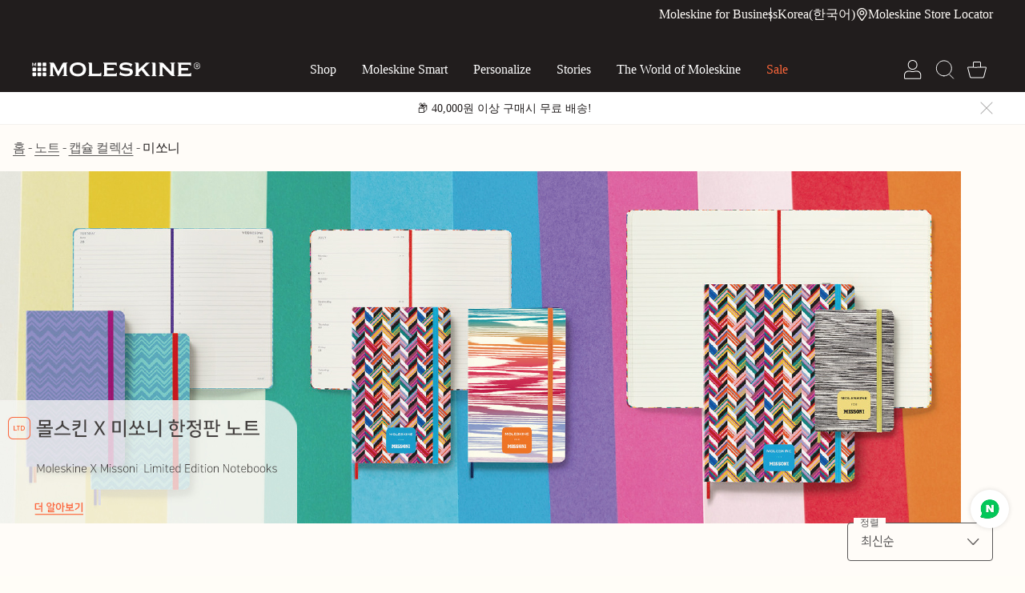

--- FILE ---
content_type: text/html
request_url: http://moleskine.co.kr/shop/shopbrand.html?type=M&xcode=001&mcode=003&scode=004
body_size: 25893
content:

<!DOCTYPE html PUBLIC "-//W3C//DTD HTML 4.01//EN" "http://www.w3.org/TR/html4/strict.dtd">
<html>
<head>
<meta http-equiv="CONTENT-TYPE" content="text/html;charset=EUC-KR">
<link rel="shortcut icon" href="/shopimages/hangso1/favicon.ico" type="image/x-icon">
<link rel="apple-touch-icon-precomposed" href="/shopimages/hangso1/mobile_web_icon.png" />
<meta name="referrer" content="no-referrer-when-downgrade" />
<meta name="description" content="모든 몰스킨 노트는 아직 쓰여지지 않은 책이자 들려줄 이야기이다." />
<meta name="keywords" content="몰스킨" />
<meta property="og:type" content="website" />
<meta property="og:title" content="몰스킨 공식 온라인 스토어" />
<meta property="og:description" content="모든 몰스킨 노트는 아직 아직 쓰여지지 않은 책이자 들려줄 이야기이다.
" />
<meta property="og:image" content="http://www.moleskine.co.kr/shopimages/hangso1/all_og__20220628162947phpGk91zj.jpg" />
<link rel="image_src" href="http://www.moleskine.co.kr/shopimages/hangso1/all_og__20220628162947phpGk91zj.jpg" />
<meta property="og:url" content="http://www.moleskine.co.kr/shop/shopbrand.html?type=M&xcode=001&mcode=003&scode=004" />
<link rel="canonical" href="http://www.moleskine.co.kr/shop/shopbrand.html?type=M&xcode=001&mcode=003&scode=004">
<link rel="alternate" href="http://www.moleskine.co.kr/m/product_list.html?type=M&xcode=001&mcode=003&scode=004">
<title>몰스킨 공식 온라인 스토어</title>
<meta name="naver-site-verification" content="4ceae9a83e592215c30708a986c9d521baeece04"/>
<meta http-equiv="X-UA-Compatible" content="IE=edge,chrome=1" />

<meta name="title" content="몰스킨 공식 온라인 스토어">
<meta name="description" content="모든 몰스킨 노트는 아직 쓰여지지 않은 책이자 들려줄 이야기 이다">
<meta property="og:type" content="website">
<meta property="og:title" content="몰스킨 공식 온라인 스토어">
<meta property="og:description" content="모든 몰스킨 노트는 아직 쓰여지지 않은 책이자 들려줄 이야기 이다">
<meta property="og:image" content="https://www.moleskine.co.kr/?/design/hangso1/etc/logo-100x100.jpg">
<meta property="og:url" content="www.moleskine.co.kr">

<meta charset="UTF-8">
<meta http-equiv="X-UA-Compatible" content="ie=edge">
<link rel="stylesheet" as="style" crossorigin href="https://cdn.jsdelivr.net/gh/orioncactus/pretendard@v1.3.9/dist/web/variable/pretendardvariable.min.css" />
<link href="https://fonts.cdnfonts.com/css/hvdtrial-brandon-grotesque" rel="stylesheet">
<link href="https://fonts.cdnfonts.com/css/arial-2" rel="stylesheet">
<link rel="stylesheet" href="//skin.makeshop.co.kr/skin/js/mySwiper11/mySwiper_11.css">
<script src="//skin.makeshop.co.kr/skin/js/mySwiper11/mySwiper_11.js"></script>



<link type="text/css" rel="stylesheet" href="/shopimages/hangso1/template/work/23660/common.css?r=1763103211" /><meta name="viewport"
      content="width=device-width, user-scalable=no, initial-scale=1.0, maximum-scale=1.0, minimum-scale=1.0">
<!-- Global site tag (gtag.js) - Google Analytics -->
<script async src="https://www.googletagmanager.com/gtag/js?id=UA-104328616-1"></script>
<script>
  window.dataLayer = window.dataLayer || [];
  function gtag(){dataLayer.push(arguments);}
  gtag('js', new Date());

  gtag('config', 'UA-104328616-1');
</script>

<!-- Google Tag Manager -->
<script>(function(w,d,s,l,i){w[l]=w[l]||[];w[l].push({'gtm.start':
new Date().getTime(),event:'gtm.js'});var f=d.getElementsByTagName(s)[0],
j=d.createElement(s),dl=l!='dataLayer'?'&l='+l:'';j.async=true;j.src=
'https://www.googletagmanager.com/gtm.js?id='+i+dl;f.parentNode.insertBefore(j,f);
})(window,document,'script','dataLayer','GTM-TWHCV7F');</script>
<!-- End Google Tag Manager -->

<!-- Google Tag Manager (noscript) -->
<noscript><iframe src="https://www.googletagmanager.com/ns.html?id=GTM-TWHCV7F"
height="0" width="0" style="display:none;visibility:hidden"></iframe></noscript>
<!-- End Google Tag Manager (noscript) -->


<link href="//maxcdn.bootstrapcdn.com/font-awesome/4.4.0/css/font-awesome.min.css" rel="stylesheet">
<meta http-equiv="Access-Control-Allow-Origin" content="*">
<header name = "Access-Control-Allow-Origin" value = "*" />
<script>
  (function(i,s,o,g,r,a,m){i['GoogleAnalyticsObject']=r;i[r]=i[r]||function(){
  (i[r].q=i[r].q||[]).push(arguments)},i[r].l=1*new Date();a=s.createElement(o),
  m=s.getElementsByTagName(o)[0];a.async=1;a.src=g;m.parentNode.insertBefore(a,m)
  })(window,document,'script','https://www.google-analytics.com/analytics.js','ga');

  ga('create', 'UA-104328616-1', 'auto');
  ga('send', 'pageview');
</script>

<!-- Google tag (gtag.js) --> <script async src="https://www.googletagmanager.com/gtag/js?id=G-3LZTBSGE2P"></script>
</head>
<script type="text/javascript" src="//wcs.naver.net/wcslog.js"></script>
<script type="text/javascript">
if (window.wcs) {
    if(!wcs_add) var wcs_add = {};
    wcs_add["wa"] = "s_12539d2ba89b";
    wcs.inflow('moleskine.co.kr');
    wcs_do();
}
</script>

<body>
<script type="text/javascript" src="/js/jquery-1.7.2.min.js"></script><script type="text/javascript" src="/js/lazyload.min.js"></script>
<script type="text/javascript">
function getCookiefss(name) {
    lims = document.cookie;
    var index = lims.indexOf(name + "=");
    if (index == -1) {
        return null;
    }
    index = lims.indexOf("=", index) + 1; // first character
    var endstr = lims.indexOf(';', index);
    if (endstr == -1) {
        endstr = lims.length; // last character
    }
    return unescape(lims.substring(index, endstr));
}
</script><script type="text/javascript">
var MOBILE_USE = '';
var DESIGN_VIEW = 'PC';
</script><script type="text/javascript" src="/js/flash.js"></script>
<script type="text/javascript" src="/js/neodesign/rightbanner.js"></script>
<script type="text/javascript" src="/js/bookmark.js"></script>
<style type="text/css">

.MS_search_word { }

#topbanner { visibility:hidden; opacity:0; position:relative; width:100%; overflow:hidden; text-align:center; }
#topbanner .topSlider li { width:100% !important; }
#topbanner .topSlider li.img a { display:block; width:100%; height:auto; }
#topbanner .topSlider li.img a img { max-width:100%; }
#topbanner .topSlider li.txt { display:table; *display:block !important; }
#topbanner .topSlider li.txt a { display:table-cell; *display:block !important; font-family:'malgun Gothic'; }
#topbanner .topSlider li.txt a img { vertical-align:text-top; *vertical-align:middle; height:auto !important; }
#topbanner .topbanner-close { z-index:2; position:absolute; top:50%; right:0; display:inline-block; width:40px; height:40px; margin-top:-20px; display:flex; align-items:center; justify-content: space-around;}
#topbanner .topbanner-close img { vertical-align:middle; }

</style>

<script type="text/javascript" src="/js/cookie.js"></script>
<script type="text/javascript" src="/js/jquery.shopbrand.js"></script>

<script type="text/javascript">

var pre_ORBAS = 'Y';
var pre_min_amount = '1';
var pre_product_uid = '';
var pre_product_name = '';
var pre_product_price = '';
var pre_option_type = '';
var pre_option_display_type = '';
var pre_optionJsonData = '';
var IS_LOGIN = 'false';
var is_bulk = 'N';
var bulk_arr_info = [];
var pre_min_add_amount = '1';
var pre_max_amount = '100000';

    var is_unify_opt = '1' ? true : false; 
    var pre_baskethidden = 'Y';

var is_unify_opt = true;
var ORBAS = 'Y';
var min_amount = '1';
var min_add_amount = '1';
var max_amount = '100000';
var product_uid = '';
var product_name = '';
var product_price = '';
var option_type = '';
var option_display_type = '';
var is_dummy = null;
var is_exist = null;
var optionJsonData = '';
var view_member_only_price = '';
var IS_LOGIN = 'false';
var shop_language = 'kor';
var is_bulk = 'N';
var bulk_arr_info = [];
var use_option_limit = '';
var design_view = 'PC';

</script>

<link type="text/css" rel="stylesheet" href="/shopimages/hangso1/template/work/23660/shopbrand.css?t=202511171058" />
<div id="wrap">
    
<link type="text/css" rel="stylesheet" href="/shopimages/hangso1/template/work/23660/header.1.css?t=202601161003" />
<script src="/design/hangso1/phps/js/jquery.bxslider.min.js"></script>
<script src="/design/hangso1/phps/js/jquery.cookie.js"></script>
<div id="header" class="header-wrap">
    <div class="scroll-wrap">
        <div class="inner-box">
            <div class="header-top">
                <div class="item left">
                    <a href="/shop/page.html?id=32">Moleskine for Business</a>
                    <a href="/index.html">Korea(한국어)</a>
                </div>
                <div class="item right">
                    <a href="/board/board.html?code=hangso1_board1" class="link-loc">Moleskine Store Locator</a>
                </div>
            </div>
            <div class="header-bottom">
                <div class="item left">
                    <a href="#" class="btn btn-mo-menu">모바일메뉴</a>
                    <a href="#" class="btn btn-search">검색</a>
            </div>
                <h1>
                    <a href="/index.html">
                        <img src="/design/hangso1/mallskin/pc/images/logo.png" alt="logo">
                    </a>
                </h1>
                <div class="nav-wrap">
                    <ul class="depth1">
                        <li>
                            <a href="/shop/shopbrand.html?xcode=023&type=O">Shop</a>
                            <div class="depth2-wrap">
                                <div class="padding-box">
                                    <ul class="depth2">
                                        <li>
                                            <a href="/shop/shopbrand.html?xcode=018&type=Y">노트</a>
                                            <img src="/design/hangso1/mallskin/pc/images/bg_gnb_shop02.jpg" alt="" class="bg-img">
                                        </li>
                                        <li>
                                            <a href="/shop/shopbrand.html?xcode=019&type=Y">다이어리</a>
                                            <img src="/design/hangso1/mallskin/pc/images/bg_gnb_shop03.jpg" alt="" class="bg-img">
                                        </li>
                                        <li>
                                            <a href="/shop/shopbrand.html?xcode=014&type=Y">리미티드 에디션</a>
                                            <img src="/design/hangso1/mallskin/pc/images/bg_gnb_shop04.jpg" alt="" class="bg-img">
                                        </li>
                                        <li>
                                            <a href="/shop/shopbrand.html?xcode=020&type=Y">페이퍼 액세서리</a>
                                            <img src="/design/hangso1/mallskin/pc/images/bg_gnb_shop06.jpg" alt="" class="bg-img">
                                        </li>
                                        <li>
                                            <a href="/shop/shopbrand.html?xcode=017&type=Y">몰스킨 스마트</a>
                                            <img src="/design/hangso1/mallskin/pc/images/bg_gnb_shop05.jpg" alt="" class="bg-img">
                                        </li>
                                        <li>
                                            <a href="/shop/shopbrand.html?xcode=021&type=Y">필기구</a>
                                            <img src="/design/hangso1/mallskin/pc/images/bg_gnb_shop07.jpg" alt="" class="bg-img">
                                        </li>
                                        <li>
                                            <a href="/shop/shopbrand.html?xcode=022&type=Y">가방</a>
                                            <img src="/design/hangso1/mallskin/pc/images/bg_gnb_shop01.jpg" alt="" class="bg-img">
                                        </li>
                                        <li>
                                            <a href="/shop/shopbrand.html?xcode=015&type=Y">기프트</a>
                                        </li>
                                    </ul>
                                    <div class="depth3-wrap">
                                        <ul class="depth3">
                                            <li>
                                                <a href="/shop/page.html?id=21">레전더리 노트북</a>
                                            </li>
                                            <li>
                                                <a href="/shop/shopbrand.html?xcode=018&mcode=002&type=Y">클래식 노트</a>
                                            </li>
                                            <li>
                                                <a href="/shop/shopbrand.html?xcode=018&mcode=003&type=Y">저널</a>
                                            </li>
                                            <li>
                                                <a href="/shop/shopbrand.html?xcode=018&mcode=005&type=Y">아트컬렉션</a>
                                            </li>
                                            <li>
                                                <a href="/shop/shopbrand.html?xcode=018&mcode=006&type=Y">프로컬렉션</a>
                                            </li>
                                            <li>
                                                <a href="/shop/shopbrand.html?xcode=018&mcode=004&type=Y">패션노트</a>
                                            </li>
                                        </ul>
                                        <ul class="depth3">
                                            <li>
                                                <a href="/shop/shopbrand.html?xcode=019&mcode=001&type=Y">12개월 다이어리</a>
                                            </li>
                                            <li>
                                                <a href="/shop/shopbrand.html?xcode=019&mcode=004&type=Y">15개월 다이어리</a>
                                            </li>                                            
                                            <li>
                                                <a href="/shop/shopbrand.html?xcode=019&mcode=002&type=Y">18개월 다이어리</a>
                                            </li>
                                            <li>
                                                <a href="/shop/shopbrand.html?xcode=019&mcode=003&type=Y">언데이티드 다이어리</a>
                                            </li>
                                        </ul>
                                        <ul class="depth3">
                                            <li>
                                                <a href="/shop/shopbrand.html?xcode=014&type=Y&mcode=021">이어 오브 홀스</a>
                                            </li>                                        
                                            <li>
                                                <a href="/shop/shopbrand.html?xcode=014&mcode=020&type=Y">BLACKPINK</a>
                                            </li>                                               
                                            <li>
                                                <a href="/shop/shopbrand.html?xcode=014&mcode=019&type=Y">NASA</a>
                                            </li>                                         
                                            <li>
                                                <a href="/shop/shopbrand.html?xcode=014&mcode=018&type=Y">인상주의</a>
                                            </li>                                       
                                            <li>
                                                <a href="/shop/shopbrand.html?xcode=014&mcode=017&type=Y">피너츠</a>
                                            </li>
                                            <li>
                                                <a href="/shop/shopbrand.html?xcode=014&mcode=001&type=Y">벚꽃</a>
                                            </li>
                                            <li>
                                                <a href="/shop/shopbrand.html?xcode=014&mcode=014&type=Y">이어 오브 스네이크</a>
                                            </li>
                                            <li>
                                                <a href="/shop/shopbrand.html?xcode=014&mcode=016&type=Y">럭스시티북</a>
                                            </li>
                                            <li>
                                                <a href="/shop/shopbrand.html?xcode=014&mcode=002&type=Y">홀리데이</a>
                                            </li>
                                            <li>
                                                <a href="/shop/shopbrand.html?xcode=014&mcode=003&type=Y">마르디메크르디</a>
                                            </li>
                                            <li>
                                                <a href="/shop/shopbrand.html?xcode=014&mcode=004&type=Y">해리포터</a>
                                            </li>
                                            <li>
                                                <a href="/shop/shopbrand.html?xcode=014&mcode=005&type=Y">어린왕자</a>
                                            </li>
                                            <li>
                                                <a href="/shop/shopbrand.html?xcode=014&mcode=006&type=Y">반고흐 뮤지엄</a>
                                            </li>
                                            <li>
                                                <a href="/shop/shopbrand.html?xcode=014&mcode=007&type=Y">까사바트요</a>
                                            </li>
                                            <li>
                                                <a href="/shop/shopbrand.html?xcode=014&mcode=008&type=Y">샤인</a>
                                            </li>
                                            <li>
                                                <a href="/shop/shopbrand.html?xcode=014&mcode=009&type=Y">실크</a>
                                            </li>
                                            <li>
                                                <a href="/shop/shopbrand.html?xcode=014&mcode=010&type=Y">비제아</a>
                                            </li>
                                            <li>
                                                <a href="/shop/shopbrand.html?xcode=014&mcode=011&type=Y">소프트</a>
                                            </li>
                                            <li>
                                                <a href="/shop/shopbrand.html?xcode=014&mcode=012&type=Y">아시안컬렉션</a>
                                            </li>
                                            <li>
                                                <a href="/shop/shopbrand.html?xcode=014&mcode=013&type=Y">벨벳</a>
                                            </li>
                                        </ul>
                                        <ul class="depth3">
                                            <li>
                                                <a href="/shop/shopbrand.html?xcode=020&mcode=001&type=Y">레터&심볼</a>
                                            </li>
                                            <li>
                                                <a href="/shop/shopbrand.html?xcode=020&mcode=002&type=Y">패치</a>
                                            </li>
                                        </ul>
                                        <ul class="depth3">
                                            <li>
                                                <a href="/shop/shopbrand.html?xcode=017&mcode=001&type=Y">스마트펜</a>
                                            </li>
                                            <li>
                                                <a href="/shop/shopbrand.html?xcode=017&mcode=002&type=Y">스마트 노트</a>
                                            </li>
                                            <li>
                                                <a href="/shop/page.html?id=24">앱&서비스</a>
                                            </li>
                                        </ul>
                                        <ul class="depth3">
                                            <li>
                                                <a href="/shop/shopbrand.html?xcode=021&mcode=001&type=Y">몰스킨x카웨코</a>
                                            </li>
                                            <li>
                                                <a href="/shop/shopbrand.html?xcode=021&mcode=002&type=Y">블랙윙x몰스킨</a>
                                            </li>
                                            <li>
                                                <a href="/shop/shopbrand.html?xcode=021&mcode=003&type=Y">툴벨트</a>
                                            </li>
                                        </ul>
                                        <ul class="depth3">
                                            <li>
                                                <a href="/shop/shopbrand.html?xcode=022&mcode=001&type=Y">백팩</a>
                                            </li>
                                            <li>
                                                <a href="/shop/shopbrand.html?xcode=022&mcode=002&type=Y">디바이스백</a>
                                            </li>
                                            <li>
                                                <a href="/shop/shopbrand.html?xcode=022&mcode=003&type=Y">메신저&토트백</a>
                                            </li>
                                            <li>
                                                <a href="/shop/shopbrand.html?xcode=022&mcode=004&type=Y">트레블</a>
                                            </li>
                                            <li>
                                                <a href="/shop/shopbrand.html?xcode=022&mcode=005&type=Y">컬렉션</a>
                                            </li>
                                        </ul>
                                        <ul class="depth3">
                                            <li>
                                                <a href="/shop/shopbrand.html?xcode=015&mcode=001&type=Y">예술 애호가를 위한 선물</a>
                                            </li>
                                            <li>
                                                <a href="/shop/shopbrand.html?xcode=015&mcode=002&type=Y">전문가를 위한 선물</a>
                                            </li>
                                            <li>
                                                <a href="/shop/shopbrand.html?xcode=015&mcode=003&type=Y">미니멀리스트를 위한 선물</a>
                                            </li>
                                            <li>
                                                <a href="/shop/shopbrand.html?xcode=015&mcode=004&type=Y">멕시멀리스트를 위한 선물</a>
                                            </li>
                                            <li>
                                                <a href="/shop/shopbrand.html?xcode=015&mcode=005&type=Y">여행자를 위한 선물</a>
                                            </li>
                                            <li>
                                                <a href="/shop/shopbrand.html?xcode=015&mcode=006&type=Y">웰니스 애호가를 위한 선물</a>
                                            </li>
                                            <li>
                                                <a href="/shop/shopbrand.html?xcode=015&mcode=007&type=Y">취미 애호가를 위한 선물</a>
                                            </li>
                                            <li>
                                                <a href="/shop/shopbrand.html?xcode=015&mcode=008&type=Y">졸업선물</a>
                                            </li>
                                            <li>
                                                <a href="/shop/page.html?id=32">기업선물 문의</a>
                                            </li>
                                        </ul>
                                    </div>
                                    <div class="depth4-wrap">
                                        <div class="group-box">
                                            <ul class="depth4"></ul>
                                            <ul class="depth4">
                                                <li>
                                                    <a href="/shop/shopbrand.html?xcode=018&mcode=002&scode=001&type=Y">하드커버</a>
                                                </li>
                                                <li>
                                                    <a href="/shop/shopbrand.html?xcode=018&mcode=002&scode=002&type=Y">소프트커버</a>
                                                </li>
                                                <li>
                                                    <a href="/shop/shopbrand.html?xcode=018&mcode=002&scode=003&type=Y">익스팬디드</a>
                                                </li>
                                                <li>
                                                    <a href="/shop/shopbrand.html?xcode=018&mcode=002&scode=004&type=Y">더블레이아웃</a>
                                                </li>
                                            </ul>
                                            <ul class="depth4">
                                                <li>
                                                    <a href="/shop/shopbrand.html?xcode=018&mcode=003&scode=001&type=Y">까이에</a>
                                                </li>
                                                <li>
                                                    <a href="/shop/shopbrand.html?xcode=018&mcode=003&scode=003&type=Y">볼란트</a>
                                                </li>
                                                <li>
                                                    <a href="/shop/shopbrand.html?xcode=018&mcode=003&scode=002&type=Y">스튜던트까이에</a>
                                                </li>
                                                <li>
                                                    <a href="/shop/shopbrand.html?xcode=018&mcode=003&scode=005&type=Y">서브젝트까이에</a>
                                                </li>
                                            </ul>
                                            <ul class="depth4">
                                                <li>
                                                    <a href="/shop/shopbrand.html?xcode=018&mcode=005&scode=001&type=Y">스케치</a>
                                                </li>
                                                <li>
                                                    <a href="/shop/shopbrand.html?xcode=018&mcode=005&scode=002&type=Y">워터컬러</a>
                                                </li>
                                                <li>
                                                    <a href="/shop/shopbrand.html?xcode=018&mcode=005&scode=003&type=Y">뮤직</a>
                                                </li>
                                                <li>
                                                    <a href="/shop/shopbrand.html?xcode=018&mcode=005&scode=004&type=Y">불렛저널</a>
                                                </li>
                                            </ul>
                                        </div>
                                        <div class="group-box">
                                            <ul class="depth4">
                                                <li>
                                                    <a href="/shop/shopbrand.html?xcode=019&mcode=001&scode=001&type=Y">클래식 데일리</a>
                                                </li>
                                                <li>
                                                    <a href="/shop/shopbrand.html?xcode=019&mcode=001&scode=002&type=Y">클래식 위클리</a>
                                                </li>
                                                <li>
                                                    <a href="/shop/shopbrand.html?xcode=019&mcode=001&scode=003&type=Y">클래식 먼슬리</a>
                                                </li>
                                                <li>
                                                    <a href="/shop/shopbrand.html?xcode=019&mcode=001&scode=004&type=Y">프로</a>
                                                </li>
                                                <li>
                                                    <a href="/shop/shopbrand.html?xcode=019&mcode=001&scode=005&type=Y">스마트</a>
                                                </li>
                                                <li>
                                                    <a href="/shop/shopbrand.html?xcode=019&mcode=001&scode=006&type=Y">스파이럴</a>
                                                </li>
                                                <li>
                                                    <a href="/shop/shopbrand.html?xcode=019&mcode=001&scode=007&type=Y">한정판</a>
                                                </li>
                                            </ul>
                                            <ul class="depth4">
                                                <li>
                                                    <a href="/shop/shopbrand.html?xcode=019&mcode=004&scode=001&type=Y">에센셜 위클리</a>
                                                </li>

                                            </ul>
                                            <ul class="depth4">
                                                <li>
                                                    <a href="/shop/shopbrand.html?xcode=019&mcode=002&scode=001&type=Y">클래식 데일리 </a>
                                                </li>
                                                <li>
                                                    <a href="/shop/shopbrand.html?xcode=019&mcode=002&scode=002&type=Y">클래식 위클리 </a>
                                                </li>
                                                <li>
                                                    <a href="/shop/shopbrand.html?xcode=019&mcode=002&scode=003&type=Y">한정판</a>
                                                </li>
                                            </ul>
                                            <ul class="depth4">
                                                <li>
                                                    <a href="/shop/shopbrand.html?xcode=019&mcode=003&scode=001&type=Y">클래식 위클리</a>
                                                </li>
                                                <li>
                                                    <a href="/shop/shopbrand.html?xcode=019&mcode=003&scode=002&type=Y">스파이럴</a>
                                                </li>
                                                <li>
                                                    <a href="/shop/shopbrand.html?xcode=019&mcode=003&scode=003&type=Y">한정판</a>
                                                </li>
                                            </ul>
                                        </div>
                                        <div class="group-box"></div>
                                        <div class="group-box">
                                            <ul class="depth4">
                                                <li>
                                                    <a href="/shop/shopbrand.html?xcode=020&mcode=001&scode=001&type=Y">레터</a>
                                                </li>
                                                <li>
                                                    <a href="/shop/shopbrand.html?xcode=020&mcode=001&scode=002&type=Y">심볼</a>
                                                </li>
                                            </ul>
                                            <ul class="depth4"></ul>
                                            <ul class="depth4"></ul>
                                            <ul class="depth4"></ul>
                                        </div>
                                        <div class="group-box">
                                            <ul class="depth4">
                                                <li>
                                                    <a href="/shop/shopbrand.html?xcode=017&mcode=001&scode=001&type=Y">스마트 라이팅 세트</a>
                                                </li>
                                                <li>
                                                    <a href="/shop/shopbrand.html?xcode=017&mcode=001&scode=002&type=Y">액세서리</a>
                                                </li>
                                            </ul>
                                            <ul class="depth4">
                                                <li>
                                                    <a href="/shop/shopbrand.html?xcode=017&mcode=002&scode=001&type=Y">스마트 노트</a>
                                                </li>
                                                <li>
                                                    <a href="/shop/shopbrand.html?xcode=017&mcode=002&scode=002&type=Y">스마트 까이에</a>
                                                </li>
                                                <li>
                                                    <a href="/shop/shopbrand.html?xcode=017&mcode=002&scode=003&type=Y">스마트 다이어리</a>
                                                </li>
                                                <li>
                                                    <a href="/shop/shopbrand.html?xcode=017&mcode=002&scode=004&type=Y">기타</a>
                                                </li>
                                            </ul>
                                            <ul class="depth4"></ul>
                                        </div>
                                        <div class="group-box">
                                            <ul class="depth4">
                                                <li>
                                                    <a href="/shop/shopbrand.html?xcode=021&mcode=001&scode=001&type=Y">펜</a>
                                                </li>
                                                <li>
                                                    <a href="/shop/shopbrand.html?xcode=021&mcode=001&scode=002&type=Y">만년필</a>
                                                </li>
                                            </ul>
                                            <ul class="depth4">
                                                <li>
                                                    <a href="/shop/shopbrand.html?xcode=021&mcode=002&scode=001&type=Y">블랙윙x몰스킨</a>
                                                </li>
                                                <li>
                                                    <a href="/shop/shopbrand.html?xcode=021&mcode=002&scode=002&type=Y">한정판</a>
                                                </li>
                                            </ul>
                                        </div>
                                        <div class="group-box">
                                            <ul class="depth4">
                                                <li>
                                                    <a href="/shop/shopbrand.html?xcode=022&mcode=001&scode=001&type=Y">클래식</a>
                                                </li>
                                                <li>
                                                    <a href="/shop/shopbrand.html?xcode=022&mcode=001&scode=002&type=Y">레전더리</a>
                                                </li>
                                                <li>
                                                    <a href="/shop/shopbrand.html?xcode=022&mcode=001&scode=006&type=Y">레더</a>
                                                </li>
                                                <li>
                                                    <a href="/shop/shopbrand.html?xcode=022&mcode=001&scode=004&type=Y">메트로</a>
                                                </li>
                                                <li>
                                                    <a href="/shop/shopbrand.html?type=N&xcode=022&mcode=005&scode=003">비제아</a>
                                                </li>
                                                <li>
                                                    <a href="/shop/shopbrand.html?xcode=022&mcode=001&scode=006&type=Y">텍스타일</a>
                                                </li>
                                                <li>
                                                    <a href="/shop/shopbrand.html?xcode=022&mcode=001&scode=007&type=Y">기타</a>
                                                </li>
                                            </ul>
                                            <ul class="depth4">
                                                <li>
                                                    <a href="/shop/shopbrand.html?xcode=022&mcode=002&scode=001&type=Y">클래식</a>
                                                </li>
                                                <li>
                                                    <a href="/shop/shopbrand.html?xcode=022&mcode=002&scode=002&type=Y">메트로</a>
                                                </li>
                                            </ul>
                                            <ul class="depth4">
                                                <li>
                                                    <a href="/shop/shopbrand.html?xcode=022&mcode=003&scode=001&type=Y">메신저백</a>
                                                </li>
                                                <li>
                                                    <a href="/shop/shopbrand.html?xcode=022&mcode=003&scode=002&type=Y">토트백</a>
                                                </li>
                                            </ul>
                                            <ul class="depth4">
                                                <li>
                                                    <a href="/shop/shopbrand.html?xcode=022&mcode=003&scode=001&type=Y">러기지 </a>
                                                </li>
                                                <li>
                                                    <a href="/shop/shopbrand.html?xcode=022&mcode=004&scode=002&type=Y">더플백</a>
                                                </li>
                                                <li>
                                                    <a href="/shop/shopbrand.html?xcode=022&mcode=004&scode=003&type=Y">파우치&amp;케이스</a>
                                                </li>
                                                <li>
                                                    <a href="/shop/shopbrand.html?xcode=022&mcode=004&scode=004&type=Y">러기지태그</a>
                                                </li>
                                                <li>
                                                    <a href="/shop/shopbrand.html?xcode=022&mcode=004&scode=005&type=Y">패커블</a>
                                                </li>
                                            </ul>
                                            <ul class="depth4">
                                                <li>
                                                    <a href="/shop/shopbrand.html?xcode=022&mcode=005&scode=001&type=Y">클래식 컬렉션</a>
                                                </li>
                                                <li>
                                                    <a href="/shop/shopbrand.html?xcode=022&mcode=005&scode=006&type=Y">레더 컬렉션</a>
                                                </li>
                                                <li>
                                                    <a href="/shop/shopbrand.html?xcode=022&mcode=005&scode=002&type=Y">메트로 컬렉션</a>
                                                </li>
                                                <li>
                                                    <a href="/shop/shopbrand.html?xcode=022&mcode=005&scode=005&type=Y">레전더리 컬렉션</a>
                                                </li>
                                                <li>
                                                    <a href="/shop/shopbrand.html?xcode=022&mcode=005&scode=004&type=Y">텍스트일 컬렉션</a>
                                                </li>
                                                <li>
                                                    <a href="/shop/shopbrand.html?xcode=022&mcode=005&scode=003&type=Y">비제아 컬렉션</a>
                                                </li>
                                            </ul>
                                        </div>
                                        <div class="group-box"></div>
                                    </div>
                                </div>
                            </div>
                        </li>
                        <li>
                            <a href="/shop/page.html?id=23">Moleskine Smart</a>
                            <div class="depth2-wrap">
                                <div class="padding-box">
                                    <ul class="depth2">
                                        <li>
                                            <a href="/shop/shopbrand.html?xcode=017&type=Y">Shop all</a>
                                        </li>
                                        <li>
                                            <a href="/shop/page.html?id=23">Explore Moleskine Smart</a>
                                        </li>
                                        <li>
                                            <a href="/shop/page.html?id=24">Apps and Services</a>
                                        </li>
                                    </ul>
                                    <div class="depth3-wrap">
                                        <ul class="depth3">
                                            <li>
                                                <a href="/shop/shopbrand.html?xcode=017&type=Y&mcode=001">스마트라이팅 세트</a>
                                            </li>
                                            <li>
                                                <a href="/shop/shopbrand.html?xcode=017&type=Y&mcode=002&scode=001">스마트 노트</a>
                                            </li>
                                            <li>
                                                <a href="/shop/shopbrand.html?xcode=017&type=Y&mcode=002&scode=002">스마트 까이에</a>
                                            </li>
                                            <li>
                                                <a href="/shop/shopbrand.html?xcode=017&type=Y&mcode=002&scode=003">스마트 다이어리</a>
                                            </li>
                                        </ul>
                                    </div>
                                    <div class="depth4-wrap">
                                        <div class="group-box">
                                            <ul class="depth4"></ul>
                                        </div>
                                    </div>
                                </div>
                            </div>
                        </li>
                        <li>
                            <a href="/shop/page.html?id=22">Personalize</a>
                            <div class="depth2-wrap">
                                <div class="padding-box">
                                    <ul class="depth2">
                                        <li>
                                            <a href="/shop/shopbrand.html?xcode=026&mcode=002&type=Y">Custom Planners</a>
                                        </li>
                                        <li>
                                            <a href="/shop/shopbrand.html?xcode=026&mcode=001&type=Y">Custom Notebooks</a>
                                        </li>
                                        <li>
                                            <a href="/shop/page.html?id=22">Personalize</a>
                                        </li>
                                    </ul>
                                    <div class="depth3-wrap">
                                        <ul class="depth3"></ul>
                                    </div>
                                    <div class="depth4-wrap">
                                        <div class="group-box">
                                            <ul class="depth4"></ul>
                                        </div>
                                    </div>
                                </div>
                            </div>
                        </li>
                        <li class="no-depth">
                            <a href="/shop/page.html?id=33">Stories</a>
                            <div class="depth2-wrap">
                                <div class="padding-box">
                                    <ul class="depth2"></ul>
                                    <div class="depth3-wrap">
                                        <ul class="depth3"></ul>
                                    </div>
                                    <div class="depth4-wrap">
                                        <div class="group-box">
                                            <ul class="depth4"></ul>
                                        </div>
                                    </div>
                                </div>
                            </div>
                        </li>
                        <li>
                            <a href="/shop/page.html?id=38">The World of Moleskine</a>
                            <div class="depth2-wrap">
                                <div class="padding-box">
                                    <ul class="depth2">
                                        <li class="primary">
                                            <a href="/shop/page.html?id=25">Moleskine Membership</a>
                                            <img src="/design/hangso1/mallskin/pc/images/bg_gnb_moleskin06.jpg" alt="" class="bg-img">
                                        </li>
                                        <li>
                                            <a href="/shop/page.html?id=26">Our Heritage</a>
                                            <img src="/design/hangso1/mallskin/pc/images/bg_gnb_moleskin07.jpg" alt="" class="bg-img">
                                        </li>
                                        <li>
                                            <a href="/shop/page.html?id=28">Our Manifesto</a>
                                            <img src="/design/hangso1/mallskin/pc/images/bg_gnb_moleskin01.jpg" alt="" class="bg-img">
                                        </li>
                                        <li>
                                            <a href="/shop/page.html?id=31">The Power of Pen &amp; Paper</a>
                                            <img src="/design/hangso1/mallskin/pc/images/bg_gnb_moleskin03.jpg" alt="" class="bg-img">
                                        </li>
                                        <li>
                                            <a href="/shop/page.html?id=30">Sustainable Creativity</a>
                                            <img src="/design/hangso1/mallskin/pc/images/bg_gnb_moleskin02.jpg" alt="" class="bg-img">
                                        </li>
                                        <li>
                                            <a href="/shop/page.html?id=29">Detour</a>
                                            <img src="/design/hangso1/mallskin/pc/images/bg_gnb_moleskin04.jpg" alt="" class="bg-img">
                                        </li>
                                        <li>
                                            <a href="/shop/page.html?id=27">Moleskine Foundation</a>
                                            <img src="/design/hangso1/mallskin/pc/images/bg_gnb_moleskin05.jpg" alt="" class="bg-img">
                                        </li>
                                        <li>
                                            <a href="/board/board.html?code=hangso1_board3">Art by Moleskine</a>
                                        </li>
                                    </ul>
                                    <div class="depth3-wrap">
                                        <ul class="depth3"></ul>
                                    </div>
                                    <div class="depth4-wrap">
                                        <div class="group-box">
                                            <ul class="depth4"></ul>
                                        </div>
                                    </div>
                                </div>
                            </div>
                        </li>
                        <li>
                <li class="primary">                    
                            <a href="/shop/shopbrand.html?xcode=025&type=Y">Sale</a>
                            <div class="depth2-wrap">
                                <div class="padding-box">
                                    <ul class="depth2">
                                        <li>
                                            <a href="/shop/shopbrand.html?xcode=025&mcode=001&type=Y">해피뉴이어세일</a>
                                        </li>
                                        <li>
                                            <a href="/shop/page.html?id=42">회원 이벤트</a>
                                        </li>                                        
                                    </ul>
                                    <div class="depth3-wrap">
                                        <ul class="depth3">
                                            <li>
                                                <a href="/shop/shopbrand.html?xcode=025&mcode=001&scode=001&type=Y">블랙윙&카웨코</a>
                                            </li>
                                            <li>
                                                <a href="/shop/shopbrand.html?xcode=025&mcode=001&scode=002&type=Y">몰스킨 스마트</a>
                                            </li>
                                            <li>
                                                <a href="/shop/shopbrand.html?xcode=025&mcode=001&scode=003&type=Y">한정판</a>
                                            </li>
                                            <li>
                                                <a href="/shop/shopbrand.html?xcode=025&mcode=001&scode=004&type=Y">노트</a>
                                            </li>
                                            <li>
                                                <a href="/shop/shopbrand.html?xcode=025&mcode=001&scode=005&type=Y">다이어리</a>
                                            </li>
                                            <li>
                                                <a href="/shop/shopbrand.html?xcode=025&mcode=001&scode=006&type=Y">가방&액세서리</a>
                                            </li>                                            
                                        </ul>                                        
                                    </div>
                                    <div class="depth4-wrap">
                                        <div class="group-box">
                                            <ul class="depth4"></ul>
                                        </div>
                                    </div>
                                </div>
                            </div>
                        </li>
                    </ul>
                    <div class="bg"></div>
                </div>
                <div class="item right">
                    <div class="login-wrap">
                        <a href="/shop/member.html?type=login" class="btn btn-link">로그인</a>
                        <div class="mypage-wrap">
                            <p class="title">회원 혜택</p>
                            <ul class="list-wrap">
                                <li>환영 혜택: 첫 구매 이후 10% 할인 + 무료 배송 쿠폰 제공</li>
                                <li>상시 혜택: 커스텀 할인</li>
                                <li>생일 혜택: 한 달간 사용 가능한 생일 할인 쿠폰</li>
                                <li>신상품 미리보기: 신상품을 가장 먼저 만나보세요</li>
                                <li>회원 전용 딜: 회원만을 위한 특별한 깜짝 혜택</li>
                                <li>세일 얼리버드 : 세일을 먼저 경험하세요</li>
                                <li>교환/반품 기간 연장: 한 달 내로 반품 가능</li>
                            </ul>
                            <div class="btn-wrap">
                                                                <a href="/shop/idinfo.html" class="link">회원가입하기</a>
                                <a href="/shop/member.html?type=login" class="link primary">로그인하기</a>
                                                            </div>
                        </div>
                    </div>
                    <a href="#" class="btn btn-search">검색</a>
                    <a href="/shop/basket.html" class="btn btn-basket">장바구니</a>
                </div>
            </div>
        </div>
                <div class="banner-wrap">
            <div class="inner-box">
                <div id="topbanner">
    <ul class="topSlider">
        <li class="txt" style="height:40px; background:#000000; line-height:40px;"><a href="" target="_self" style="color:#FFFFFF; font-size:15px; font-weight:bold;"><span>&#x1F4E6 <span> 40,000원 이상 구매시 무료 배송!</a></li>
    </ul>
    
</div><!-- #topbanner -->                <button type="button" class="btn-banner-close"></button>
            </div>
        </div>
            </div>
</div>

<!-- s: 검색 팝업 -->
<div class="search-popup-wrap">
    <div class="inner-box">
        <button type="button" class="btn-close"></button>
        <div class="search-box">
            <form action="/shop/shopbrand.html" method="post" name="search">            <div class="input-search-wrap">
                <input name="search" onkeydown="CheckKey_search();" value=""  class="MS_search_word" />                <label>Search</label>
                <a href="javascript:search_submit();" class="btn-search">Search</a>
            </div>
            </form>        </div>
        <div class="search-contents-wrap">
            <div class="item left">
                <p class="title">인기 검색어</p>
                <ul class="trending-list">
                    <li>
                        <a href="#">클래식노트</a>
                    </li>
                    <li>
                        <a href="#">한정판</a>
                    </li>
                    <li>
                        <a href="#">다이어리</a>
                    </li>
                    <li>
                        <a href="#">블랙윙</a>
                    </li>
                    <li>
                        <a href="#">카웨코</a>
                    </li>
                    <li>
                        <a href="#">신상품</a>
                    </li>
                </ul>
            </div>
            <div class="item right">
                <ul class="search-list">
                    <li class="item">
                        <a href="/m/product.html?branduid=1" class="list-box">
                            <div class="img-wrap">
                                <img src="https://www.moleskine.co.kr/shopimages/hangso1/023000000001.png" alt="">
                            </div>
                            <div class="inner-box">
                                <p class="name">
                                    클래식노트 하드커버 블랙
                                </p>
                                <p class="price">&#8361;32,000</p>
                            </div>
                        </a>
                    </li>
                    <li class="item">
                        <a href="/m/product.html?branduid=2" class="list-box">
                            <div class="img-wrap">
                                <img src="https://www.moleskine.co.kr/shopimages/hangso1/0230000000022.png" alt="">
                            </div>
                            <div class="inner-box">
                                <p class="name">
                                    클래식노트 하드커버 스칼렛레드
                                </p>
                                <p class="price">&#8361;32,000</p>
                            </div>
                        </a>
                    </li>
                    <li class="item">
                        <a href="/m/product.html?branduid=3" class="list-box">
                            <div class="img-wrap">
                                <img src="https://www.moleskine.co.kr/shopimages/hangso1/0230000000032.png" alt="">
                            </div>
                            <div class="inner-box">
                                <p class="name">
                                    클래식노트 하드커버 사파이어블루
                                </p>
                                <p class="price">&#8361;32,000</p>
                            </div>
                        </a>
                    </li>
                    <li class="item">
                        <a href="/m/product.html?branduid=4" class="list-box">
                            <div class="img-wrap">
                                <img src="https://www.moleskine.co.kr/shopimages/hangso1/0230000000042.png" alt="">
                            </div>
                            <div class="inner-box">
                                <p class="name">
                                    클래식노트 하드커버 머틀그린
                                </p>
                                <p class="price">&#8361;32,000</p>
                            </div>
                        </a>
                    </li>
                </ul>
            </div>
        </div>
    </div>
</div>
<!-- e: 검색 팝업 -->

<!-- s: 모바일 팝업 -->
<div class="mo-menu-wrap">
    <div class="menu-header-wrap">
        <button type="button"></button>
        <button type="button" class="btn-menu-close">메뉴닫기</button>
    </div>
    <div class="menu-contents-wrap">
        <div class="inner-box">
            <ul class="depth1">
                <li>
                    <a href="#" class="icon">Shop</a>
                    <div class="depth2-wrap">
                        <div class="menu-header-wrap">
                            <button type="button" class="btn-menu-back">Back</button>
                            <button type="button" class="btn-menu-close">메뉴닫기</button>
                        </div>
                        <a href="/shop/shopbrand.html?xcode=023&type=O" class="sub-title">Shop</a>
                        <ul class="depth2">
                            <li>
                                <a href="#" class="icon">노트</a>
                                <div class="depth3-wrap">
                                    <div class="menu-header-wrap">
                                        <button type="button" class="btn-menu-back">Back</button>
                                        <button type="button" class="btn-menu-close">메뉴닫기</button>
                                    </div>
                                    <a href="/shop/shopbrand.html?xcode=018&type=Y" class="sub-title">노트</a>
                                    <ul class="depth3">
                                        <li>
                                            <a href="/m/page.html?id=21">레전더리 노트북</a>
                                        </li>
                                        <li>
                                            <a href="#" class="icon">클래식 노트</a>
                                            <div class="depth4-wrap">
                                                <div class="menu-header-wrap">
                                                    <button type="button" class="btn-menu-back">Back</button>
                                                    <button type="button" class="btn-menu-close">메뉴닫기</button>
                                                </div>
                                                <a href="/shop/shopbrand.html?xcode=018&mcode=002&scode=001&type=Y" class="sub-title">클래식 노트</a>
                                                <ul class="depth4">
                                                    <li>
                                                        <a href="/shop/shopbrand.html?xcode=018&mcode=002&scode=001&type=Y">하드커버</a>
                                                    </li>
                                                    <li>
                                                        <a href="/shop/shopbrand.html?xcode=018&mcode=002&scode=002&type=Y">소프트커버</a>
                                                    </li>
                                                    <li>
                                                        <a href="/shop/shopbrand.html?xcode=018&mcode=002&scode=003&type=Y">익스팬디드</a>
                                                    </li>
                                                    <li>
                                                        <a href="/shop/shopbrand.html?xcode=018&mcode=002&scode=004&type=Y">더블레이아웃</a>
                                                    </li>
                                                </ul>
                                            </div>
                                        </li>
                                        <li>
                                            <a href="#" class="icon">저널</a>
                                            <div class="depth4-wrap">
                                                <div class="menu-header-wrap">
                                                    <button type="button" class="btn-menu-back">Back</button>
                                                    <button type="button" class="btn-menu-close">메뉴닫기</button>
                                                </div>
                                                <a href="/shop/shopbrand.html?xcode=018&mcode=003&type=Y" class="sub-title">저널</a>
                                                <ul class="depth4">
                                                    <li>
                                                        <a href="/shop/shopbrand.html?xcode=018&mcode=003&scode=001&type=Y">까이에</a>
                                                    </li>
                                                    <li>
                                                        <a href="/shop/shopbrand.html?xcode=018&mcode=003&scode=003&type=Y">볼란트</a>
                                                    </li>
                                                    <li>
                                                        <a href="/shop/shopbrand.html?xcode=018&mcode=003&scode=002&type=Y">스튜던트까이에</a>
                                                    </li>
                                                    <li>
                                                        <a href="/shop/shopbrand.html?xcode=018&mcode=003&scode=005&type=Y">서브젝트까이에</a>
                                                    </li>
                                                </ul>
                                            </div>
                                        </li>
                                        <li>
                                            <a href="#" class="icon">아트컬렉션</a>
                                            <div class="depth4-wrap">
                                                <div class="menu-header-wrap">
                                                    <button type="button" class="btn-menu-back">Back</button>
                                                    <button type="button" class="btn-menu-close">메뉴닫기</button>
                                                </div>
                                                <a href="/shop/shopbrand.html?xcode=018&mcode=005&type=Y" class="sub-title">아트컬렉션</a>
                                                <ul class="depth4">
                                                    <li>
                                                        <a href="/shop/shopbrand.html?xcode=018&mcode=005&scode=001&type=Y">스케치</a>
                                                    </li>
                                                    <li>
                                                        <a href="/shop/shopbrand.html?xcode=018&mcode=005&scode=002&type=Y">워터컬러</a>
                                                    </li>
                                                    <li>
                                                        <a href="/shop/shopbrand.html?xcode=018&mcode=005&scode=003&type=Y">뮤직</a>
                                                    </li>
                                                    <li>
                                                        <a href="/shop/shopbrand.html?xcode=018&mcode=005&scode=004&type=Y">불렛저널</a>
                                                    </li>
                                                </ul>
                                            </div>
                                        </li>
                                        <li>
                                            <a href="/shop/shopbrand.html?xcode=018&mcode=006&type=Y" class="">프로컬렉션</a>
                                        </li>
                                        <li>
                                            <a href="/shop/shopbrand.html?xcode=018&mcode=004&type=Y" class="">패션노트</a>
                                        </li>
                                    </ul>
                                </div>
                            </li>
                            <li>
                                <a href="#" class="icon">다이어리</a>
                                <div class="depth3-wrap">
                                    <div class="menu-header-wrap">
                                        <button type="button" class="btn-menu-back">Back</button>
                                        <button type="button" class="btn-menu-close">메뉴닫기</button>
                                    </div>
                                    <a href="/shop/shopbrand.html?xcode=019&type=Y" class="sub-title">다이어리</a>
                                    <ul class="depth3">
                                        <li>
                                            <a href="#" class="icon">12개월 다이어리</a>
                                            <div class="depth4-wrap">
                                                <div class="menu-header-wrap">
                                                    <button type="button" class="btn-menu-back">Back</button>
                                                    <button type="button" class="btn-menu-close">메뉴닫기</button>
                                                </div>
                                                <a href="/shop/shopbrand.html?xcode=019&mcode=001&type=Y" class="sub-title">12개월 다이어리</a>
                                                <ul class="depth4">
                                                    <li>
                                                        <a href="/shop/shopbrand.html?xcode=019&mcode=001&scode=001&type=Y">클래식 데일리</a>
                                                    </li>
                                                    <li>
                                                        <a href="/shop/shopbrand.html?xcode=019&mcode=001&scode=002&type=Y">클래식 위클리</a>
                                                    </li>
                                                    <li>
                                                        <a href="/shop/shopbrand.html?xcode=019&mcode=001&scode=003&type=Y">클래식 먼슬리</a>
                                                    </li>
                                                    <li>
                                                        <a href="/shop/shopbrand.html?xcode=019&mcode=001&scode=004&type=Y">프로</a>
                                                    </li>
                                                    <li>
                                                        <a href="/shop/shopbrand.html?xcode=019&mcode=001&scode=005&type=Y">스마트</a>
                                                    </li>
                                                    <li>
                                                        <a href="/shop/shopbrand.html?xcode=019&mcode=001&scode=006&type=Y">스파이럴</a>
                                                    </li>
                                                    <li>
                                                        <a href="/shop/shopbrand.html?xcode=019&mcode=001&scode=007&type=Y">한정판</a>
                                                    </li>
                                                </ul>
                                            </div>
                                        </li>
                                        <li>
                                            <a href="#" class="icon">15개월 다이어리</a>
                                            <div class="depth4-wrap">
                                                <div class="menu-header-wrap">
                                                    <button type="button" class="btn-menu-back">Back</button>
                                                    <button type="button" class="btn-menu-close">메뉴닫기</button>
                                                </div>
                                                <a href="/shop/shopbrand.html?xcode=019&mcode=004&type=Y" class="sub-title">15개월 다이어리</a>
                                                <ul class="depth4">
                                                    <li>
                                                        <a href="/shop/shopbrand.html?xcode=019&mcode=004&scode=001&type=Y">에센셜 위클리</a>
                                                    </li>
                                                </ul>
                                            </div>
                                        </li>                                        
                                        <li>
                                            <a href="#" class="icon">18개월 다이어리</a>
                                            <div class="depth4-wrap">
                                                <div class="menu-header-wrap">
                                                    <button type="button" class="btn-menu-back">Back</button>
                                                    <button type="button" class="btn-menu-close">메뉴닫기</button>
                                                </div>
                                                <a href="/shop/shopbrand.html?xcode=019&mcode=002&type=Y" class="sub-title">18개월 다이어리</a>
                                                <ul class="depth4">
                                                    <li>
                                                        <a href="/shop/shopbrand.html?xcode=019&mcode=002&scode=001&type=Y">클래식 데일리</a>
                                                    </li>
                                                    <li>
                                                        <a href="/shop/shopbrand.html?xcode=019&mcode=002&scode=002&type=Y">클래식 위클리</a>
                                                    </li>
                                                    <li>
                                                        <a href="/shop/shopbrand.html?xcode=019&mcode=002&scode=003&type=Y">한정판</a>
                                                    </li>
                                                </ul>
                                            </div>
                                        </li>
                                        <li>
                                            <a href="#" class="icon">언데이티드 다이어리</a>
                                            <div class="depth4-wrap">
                                                <div class="menu-header-wrap">
                                                    <button type="button" class="btn-menu-back">Back</button>
                                                    <button type="button" class="btn-menu-close">메뉴닫기</button>
                                                </div>
                                                <a href="/shop/shopbrand.html?xcode=019&mcode=003&type=Y" class="sub-title">언데이티드 다이어리</a>
                                                <ul class="depth4">
                                                    <li>
                                                        <a href="/shop/shopbrand.html?xcode=019&mcode=003&scode=001&type=Y">클래식 위클리</a>
                                                    </li>
                                                    <li>
                                                        <a href="/shop/shopbrand.html?xcode=019&mcode=003&scode=002&type=Y">스파이럴</a>
                                                    </li>
                                                    <li>
                                                        <a href="/shop/shopbrand.html?xcode=019&mcode=003&scode=003&type=Y">한정판</a>
                                                    </li>
                                                </ul>
                                            </div>
                                        </li>
                                    </ul>
                                </div>
                            </li>
                            <li>
                                <a href="#" class="icon">리미티드 에디션</a>
                                <div class="depth3-wrap">
                                    <div class="menu-header-wrap">
                                        <button type="button" class="btn-menu-back">Back</button>
                                        <button type="button" class="btn-menu-close">메뉴닫기</button>
                                    </div>
                                    <a href="/shop/shopbrand.html?xcode=014&type=Y" class="sub-title">리미티드 에디션</a>
                                    <ul class="depth3">
                                            <li>
                                                <a href="/shop/shopbrand.html?xcode=014&type=Y&mcode=021">이어 오브 홀스</a>
                                            </li>                                             
                                            <li>
                                                <a href="/shop/shopbrand.html?xcode=014&mcode=020&type=Y">BLACKPINK</a>
                                            </li>                                               
                                            <li>
                                                <a href="/shop/shopbrand.html?xcode=014&mcode=019&type=Y">NASA</a>
                                            </li>                                         
                                            <li>                                    
                                            <li>
                                                <a href="/shop/shopbrand.html?xcode=014&mcode=018&type=Y">인상주의</a>
                                            </li>                                       
                                            <li>
                                                <a href="/shop/shopbrand.html?xcode=014&mcode=017&type=Y">피너츠</a>
                                            </li>
                                            <li>
                                                <a href="/shop/shopbrand.html?xcode=014&mcode=001&type=Y">벚꽃</a>
                                            </li>
                                            <li>
                                                <a href="/shop/shopbrand.html?xcode=014&mcode=014&type=Y">이어 오브 스네이크</a>
                                            </li>
                                            <li>
                                                <a href="/shop/shopbrand.html?xcode=014&mcode=016&type=Y">럭스시티북</a>
                                            </li>
                                            <li>
                                                <a href="/shop/shopbrand.html?xcode=014&mcode=002&type=Y">홀리데이</a>
                                            </li>
                                            <li>
                                                <a href="/shop/shopbrand.html?xcode=014&mcode=003&type=Y">마르디메크르디</a>
                                            </li>
                                            <li>
                                                <a href="/shop/shopbrand.html?xcode=014&mcode=004&type=Y">해리포터</a>
                                            </li>
                                            <li>
                                                <a href="/shop/shopbrand.html?xcode=014&mcode=005&type=Y">어린왕자</a>
                                            </li>
                                            <li>
                                                <a href="/shop/shopbrand.html?xcode=014&mcode=006&type=Y">반고흐 뮤지엄</a>
                                            </li>
                                            <li>
                                                <a href="/shop/shopbrand.html?xcode=014&mcode=007&type=Y">까사바트요</a>
                                            </li>
                                            <li>
                                                <a href="/shop/shopbrand.html?xcode=014&mcode=008&type=Y">샤인</a>
                                            </li>
                                            <li>
                                                <a href="/shop/shopbrand.html?xcode=014&mcode=009&type=Y">실크</a>
                                            </li>
                                            <li>
                                                <a href="/shop/shopbrand.html?xcode=014&mcode=009&type=Y">비제아</a>
                                            </li>
                                            <li>
                                                <a href="/shop/shopbrand.html?xcode=014&mcode=011&type=Y">소프트</a>
                                            </li>
                                            <li>
                                                <a href="/shop/shopbrand.html?xcode=014&mcode=012&type=Y">아시안컬렉션</a>
                                            </li>
                                            <li>
                                                <a href="/shop/shopbrand.html?xcode=014&mcode=013&type=Y">벨벳</a>
                                            </li>
                                        </ul>
                                </div>
                            </li>
                            <li>
                                <a href="#" class="icon">페이퍼 액세서리</a>
                                <div class="depth3-wrap">
                                    <div class="menu-header-wrap">
                                        <button type="button" class="btn-menu-back">Back</button>
                                        <button type="button" class="btn-menu-close">메뉴닫기</button>
                                    </div>
                                    <a href="/shop/shopbrand.html?xcode=020&type=Y" class="sub-title">페이퍼 액세서리</a>
                                    <ul class="depth3">
                                        <li>
                                            <a href="#" class="icon">레터&amp;심볼</a>
                                            <div class="depth4-wrap">
                                                <div class="menu-header-wrap">
                                                    <button type="button" class="btn-menu-back">Back</button>
                                                    <button type="button" class="btn-menu-close">메뉴닫기</button>
                                                </div>
                                                <a href="/shop/shopbrand.html?xcode=020&mcode=001&type=Y" class="sub-title">레터&amp;심볼</a>
                                                <ul class="depth4">
                                                    <li>
                                                        <a href="/shop/shopbrand.html?xcode=020&mcode=001&scode=001&type=Y">레터</a>
                                                    </li>
                                                    <li>
                                                        <a href="/shop/shopbrand.html?xcode=020&mcode=001&scode=002&type=Y">심볼</a>
                                                    </li>
                                                </ul>
                                            </div>
                                        </li>
                                        <li>
                                            <a href="/shop/shopbrand.html?xcode=020&mcode=002&type=Y" class="">패치</a>
                                        </li>
                                    </ul>
                                </div>
                            </li>
                            <li>
                                <a href="#" class="icon">몰스킨 스마트</a>
                                <div class="depth3-wrap">
                                    <div class="menu-header-wrap">
                                        <button type="button" class="btn-menu-back">Back</button>
                                        <button type="button" class="btn-menu-close">메뉴닫기</button>
                                    </div>
                                    <a href="/shop/shopbrand.html?xcode=017&type=Y" class="sub-title">몰스킨 스마트</a>
                                    <ul class="depth3">
                                        <li>
                                            <a href="#" class="icon">스마트펜</a>
                                            <div class="depth4-wrap">
                                                <div class="menu-header-wrap">
                                                    <button type="button" class="btn-menu-back">Back</button>
                                                    <button type="button" class="btn-menu-close">메뉴닫기</button>
                                                </div>
                                                <a href="/shop/shopbrand.html?xcode=017&mcode=001&type=Y" class="sub-title">스마트펜</a>
                                                <ul class="depth4">
                                                    <li>
                                                        <a href="/shop/shopbrand.html?xcode=017&mcode=001&scode=001&type=Y">스마트 라이팅 세트</a>
                                                    </li>
                                                    <li>
                                                        <a href="/shop/shopbrand.html?xcode=017&mcode=001&scode=002&type=Y">액세서리</a>
                                                    </li>
                                                </ul>
                                            </div>
                                        </li>
                                        <li>
                                            <a href="#" class="icon">스마트 노트</a>
                                            <div class="depth4-wrap">
                                                <div class="menu-header-wrap">
                                                    <button type="button" class="btn-menu-back">Back</button>
                                                    <button type="button" class="btn-menu-close">메뉴닫기</button>
                                                </div>
                                                <a href="/shop/shopbrand.html?xcode=017&mcode=002&type=Y" class="sub-title">스마트 노트</a>
                                                <ul class="depth4">
                                                    <li>
                                                        <a href="/shop/shopbrand.html?xcode=017&mcode=002&scode=001&type=Y">스마트 노트</a>
                                                    </li>
                                                    <li>
                                                        <a href="/shop/shopbrand.html?xcode=017&mcode=002&scode=002&type=Y">스마트 까이에</a>
                                                    </li>
                                                    <li>
                                                        <a href="/shop/shopbrand.html?xcode=017&mcode=002&scode=003&type=Y">스마트 다이어리</a>
                                                    </li>
                                                    <li>
                                                        <a href="/shop/shopbrand.html?xcode=017&mcode=002&scode=004&type=Y">기타</a>
                                                    </li>
                                                </ul>
                                            </div>
                                        </li>
                                        <li>
                                            <a href="/m/page.html?id=24" class="">앱&서비스</a>
                                        </li>
                                    </ul>
                                </div>
                            </li>
                            <li>
                                <a href="#" class="icon">필기구</a>
                                <div class="depth3-wrap">
                                    <div class="menu-header-wrap">
                                        <button type="button" class="btn-menu-back">Back</button>
                                        <button type="button" class="btn-menu-close">메뉴닫기</button>
                                    </div>
                                    <a href="/shop/shopbrand.html?xcode=021&type=Y" class="sub-title">필기구</a>
                                    <ul class="depth3">
                                        <li>
                                            <a href="#" class="icon">몰스킨x카웨코</a>
                                            <div class="depth4-wrap">
                                                <div class="menu-header-wrap">
                                                    <button type="button" class="btn-menu-back">Back</button>
                                                    <button type="button" class="btn-menu-close">메뉴닫기</button>
                                                </div>
                                                <a href="/shop/shopbrand.html?xcode=021&mcode=001&type=Y" class="sub-title">몰스킨x카웨코</a>
                                                <ul class="depth4">
                                                    <li>
                                                        <a href="/shop/shopbrand.html?xcode=021&mcode=001&scode=001&type=Y">펜</a>
                                                    </li>
                                                    <li>
                                                        <a href="/shop/shopbrand.html?xcode=021&mcode=001&scode=002&type=Y">만년필</a>
                                                    </li>
                                                </ul>
                                            </div>
                                        </li>
                                        <li>
                                            <a href="#" class="icon">블랙윙x몰스킨</a>
                                            <div class="depth4-wrap">
                                                <div class="menu-header-wrap">
                                                    <button type="button" class="btn-menu-back">Back</button>
                                                    <button type="button" class="btn-menu-close">메뉴닫기</button>
                                                </div>
                                                <a href="/shop/shopbrand.html?xcode=021&mcode=002&type=Y" class="sub-title">블랙윙x몰스킨</a>
                                                <ul class="depth4">
                                                    <li>
                                                        <a href="/shop/shopbrand.html?xcode=021&mcode=002&scode=001&type=Y">블랙윙x몰스킨</a>
                                                    </li>
                                                    <li>
                                                        <a href="/shop/shopbrand.html?xcode=021&mcode=002&scode=002&type=Y">한정판</a>
                                                    </li>
                                                </ul>
                                            </div>
                                        </li>
                                        <li>
                                            <a href="/shop/shopbrand.html?xcode=021&mcode=003&type=Y" class="">툴벨트</a>
                                        </li>
                                    </ul>
                                </div>
                            </li>
                            <li>
                                <a href="#" class="icon">가방</a>
                                <div class="depth3-wrap">
                                    <div class="menu-header-wrap">
                                        <button type="button" class="btn-menu-back">Back</button>
                                        <button type="button" class="btn-menu-close">메뉴닫기</button>
                                    </div>
                                    <a href="/shop/shopbrand.html?xcode=022&type=Y" class="sub-title">가방</a>
                                    <ul class="depth3">
                                        <li>
                                            <a href="#" class="icon">백팩</a>
                                            <div class="depth4-wrap">
                                                <div class="menu-header-wrap">
                                                    <button type="button" class="btn-menu-back">Back</button>
                                                    <button type="button" class="btn-menu-close">메뉴닫기</button>
                                                </div>
                                                <a href="/shop/shopbrand.html?xcode=022&mcode=001&type=Y" class="sub-title">백팩</a>
                                                <ul class="depth4">
                                                    <li>
                                                        <a href="/shop/shopbrand.html?xcode=022&mcode=001&scode=001&type=Y">클래식</a>
                                                    </li>
                                                    <li>
                                                        <a href="/shop/shopbrand.html?xcode=022&mcode=001&scode=002&type=Y">레전더리</a>
                                                    </li>
                                                    <li>
                                                        <a href="/shop/shopbrand.html?xcode=022&mcode=001&scode=003&type=Y">레더</a>
                                                    </li>
                                                    <li>
                                                        <a href="/shop/shopbrand.html?xcode=022&mcode=001&scode=004&type=Y">메트로</a>
                                                    </li>
                                                    <li>
                                                        <a href="/shop/shopbrand.html?xcode=022&mcode=001&scode=005&type=Y">비제아</a>
                                                    </li>
                                                    <li>
                                                        <a href="/shop/shopbrand.html?xcode=022&mcode=001&scode=006&type=Y">텍스타일</a>
                                                    </li>
                                                    <li>
                                                        <a href="/shop/shopbrand.html?xcode=022&mcode=001&scode=007&type=Y">기타</a>
                                                    </li>
                                                </ul>
                                            </div>
                                        </li>
                                        <li>
                                            <a href="#" class="icon">디바이스백</a>
                                            <div class="depth4-wrap">
                                                <div class="menu-header-wrap">
                                                    <button type="button" class="btn-menu-back">Back</button>
                                                    <button type="button" class="btn-menu-close">메뉴닫기</button>
                                                </div>
                                                <a href="/shop/shopbrand.html?xcode=022&mcode=002&type=Y" class="sub-title">디바이스백</a>
                                                <ul class="depth4">
                                                    <li>
                                                        <a href="/shop/shopbrand.html?xcode=022&mcode=002&scode=001&type=Y">클래식</a>
                                                    </li>
                                                    <li>
                                                        <a href="/shop/shopbrand.html?xcode=022&mcode=002&scode=002&type=Y">메트로</a>
                                                    </li>
                                                </ul>
                                            </div>
                                        </li>
                                        <li>
                                            <a href="#" class="icon">메신저&토트백</a>
                                            <div class="depth4-wrap">
                                                <div class="menu-header-wrap">
                                                    <button type="button" class="btn-menu-back">Back</button>
                                                    <button type="button" class="btn-menu-close">메뉴닫기</button>
                                                </div>
                                                <a href="/shop/shopbrand.html?xcode=022&mcode=003&type=Y" class="sub-title">메신저&토트백</a>
                                                <ul class="depth4">
                                                    <li>
                                                        <a href="/shop/shopbrand.html?xcode=022&mcode=003&scode=001&type=Y">메신저백</a>
                                                    </li>
                                                    <li>
                                                        <a href="/shop/shopbrand.html?xcode=022&mcode=003&scode=002&type=Y">토트백</a>
                                                    </li>
                                                </ul>
                                            </div>
                                        </li>
                                        <li>
                                            <a href="#" class="icon">트레블</a>
                                            <div class="depth4-wrap">
                                                <div class="menu-header-wrap">
                                                    <button type="button" class="btn-menu-back">Back</button>
                                                    <button type="button" class="btn-menu-close">메뉴닫기</button>
                                                </div>
                                                <a href="/shop/shopbrand.html?xcode=022&mcode=004&type=Y" class="sub-title">트레블</a>
                                                <ul class="depth4">
                                                    <li>
                                                        <a href="/shop/shopbrand.html?xcode=022&mcode=004&scode=001&type=Y">러기지</a>
                                                    </li>
                                                    <li>
                                                        <a href="/shop/shopbrand.html?xcode=022&mcode=004&scode=002&type=Y">더플백</a>
                                                    </li>
                                                    <li>
                                                        <a href="/shop/shopbrand.html?xcode=022&mcode=004&scode=003&type=Y">파우치&amp;케이스</a>
                                                    </li>
                                                    <li>
                                                        <a href="/shop/shopbrand.html?xcode=022&mcode=004&scode=004&type=Y">러기지태그</a>
                                                    </li>
                                                    <li>
                                                        <a href="/shop/shopbrand.html?xcode=022&mcode=004&scode=005&type=Y">패커블</a>
                                                    </li>
                                                </ul>
                                            </div>
                                        </li>
                                        <li>
                                            <a href="#" class="icon">컬렉션</a>
                                            <div class="depth4-wrap">
                                                <div class="menu-header-wrap">
                                                    <button type="button" class="btn-menu-back">Back</button>
                                                    <button type="button" class="btn-menu-close">메뉴닫기</button>
                                                </div>
                                                <a href="/shop/shopbrand.html?xcode=022&mcode=005&type=Y" class="sub-title">컬렉션</a>
                                                <ul class="depth4">
                                                    <li>
                                                        <a href="/shop/shopbrand.html?xcode=022&mcode=005&scode=001&type=Y">클래식 컬렉션</a>
                                                    </li>
                                                    <li>
                                                        <a href="/shop/shopbrand.html?xcode=022&mcode=005&scode=006&type=Y">레더 컬렉션</a>
                                                    </li>
                                                    <li>
                                                        <a href="/shop/shopbrand.html?xcode=022&mcode=005&scode=002&type=Y">메트로 컬렉션</a>
                                                    </li>
                                                    <li>
                                                        <a href="/shop/shopbrand.html?xcode=022&mcode=005&scode=005&type=Y">레전더리 컬렉션</a>
                                                    </li>
                                                    <li>
                                                        <a href="/shop/shopbrand.html?xcode=022&mcode=005&scode=004&type=Y">텍스트일 컬렉션</a>
                                                    </li>
                                                    <li>
                                                        <a href="/shop/shopbrand.html?xcode=022&mcode=005&scode=003&type=Y">비제아 컬렉션</a>
                                                    </li>
                                                </ul>
                                            </div>
                                        </li>
                                    </ul>
                                </div>
                            </li>
                            <li>
                                <a href="#" class="icon">기프트</a>
                                <div class="depth3-wrap">
                                    <div class="menu-header-wrap">
                                        <button type="button" class="btn-menu-back">Back</button>
                                        <button type="button" class="btn-menu-close">메뉴닫기</button>
                                    </div>
                                    <a href="/shop/shopbrand.html?xcode=015&type=Y" class="sub-title">기프트</a>
                                    <ul class="depth3">
                                        <li>
                                            <a href="/shop/shopbrand.html?xcode=015&mcode=001&type=Y" class="">예술 애호가를 위한 선물</a>
                                        </li>
                                        <li>
                                            <a href="/shop/shopbrand.html?xcode=015&mcode=002&type=Y" class="">전문가를 위한 선물</a>
                                        </li>
                                        <li>
                                            <a href="/shop/shopbrand.html?xcode=015&mcode=003&type=Y" class="">미니멀리스트를 위한 선물</a>
                                        </li>
                                        <li>
                                            <a href="/shop/shopbrand.html?xcode=015&mcode=004&type=Y" class="">멕시멀리스트를 위한 선물</a>
                                        </li>
                                        <li>
                                            <a href="/shop/shopbrand.html?xcode=015&mcode=005&type=Y" class="">여행자를 위한 선물</a>
                                        </li>
                                        <li>
                                            <a href="/shop/shopbrand.html?xcode=015&mcode=006&type=Y" class="">웰니스 애호가를 위한 선물</a>
                                        </li>
                                        <li>
                                            <a href="/shop/shopbrand.html?xcode=015&mcode=007&type=Y" class="">취미 애호가를 위한 선물</a>
                                        </li>
                                        <li>
                                            <a href="/shop/shopbrand.html?xcode=015&mcode=008&type=Y" class="">졸업선물</a>
                                        </li>
                                        <li>
                                            <a href="/m/page.html?id=32" class="">기업선물 문의</a>
                                        </li>
                                    </ul>
                                </div>
                            </li>
                        </ul>
                    </div>
                </li>
                <li>
                    <a href="#" class="icon">Moleskine Smart</a>
                    <div class="depth2-wrap">
                        <div class="menu-header-wrap">
                            <button type="button" class="btn-menu-back">Back</button>
                            <button type="button" class="btn-menu-close">메뉴닫기</button>
                        </div>
                        <a href="/m/page.html?id=23" class="sub-title">Moleskine Smart</a>
                        <ul class="depth2">
                            <li>
                                <a href="#" class="icon">Shop all</a>
                                <div class="depth3-wrap">
                                    <div class="menu-header-wrap">
                                        <button type="button" class="btn-menu-back">Back</button>
                                        <button type="button" class="btn-menu-close">메뉴닫기</button>
                                    </div>
                                    <a href="/shop/shopbrand.html?xcode=027&type=Y" class="sub-title">Shop all</a>
                                    <ul class="depth3">
                                        <li>
                                            <a href="/shop/shopbrand.html?xcode=017&type=Y&mcode=001" class="">스마트라이팅 세트</a>
                                        </li>
                                        <li>
                                            <a href="/shop/shopbrand.html?xcode=017&type=Y&mcode=002&scode=001" class="">스마트 노트</a>
                                        </li>
                                        <li>
                                            <a href="/shop/shopbrand.html?xcode=017&type=Y&mcode=002&scode=002" class="">스마트 까이에</a>
                                        </li>
                                        <li>
                                            <a href="/shop/shopbrand.html?xcode=017&type=Y&mcode=002&scode=003" class="">스마트 다이어리</a>
                                        </li>
                                    </ul>
                                </div>
                            </li>
                            <li>
                                <a href="/m/page.html?id=23" class="">Explore Moleskine Smart</a>
                            </li>
                            <li>
                                <a href="/m/page.html?id=24" class="">Apps and Services</a>
                            </li>
                        </ul>
                    </div>
                </li>
                <li>
                    <a href="#" class="icon">Personalize </a>
                    <div class="depth2-wrap">
                        <div class="menu-header-wrap">
                            <button type="button" class="btn-menu-back">Back</button>
                            <button type="button" class="btn-menu-close">메뉴닫기</button>
                        </div>
                        <a href="#" class="sub-title">Personalize </a>
                        <ul class="depth2">
                            <li>
                                <a href="/shop/shopbrand.html?xcode=026&mcode=002&type=Y" class="">Custom Planners</a>
                            </li>
                            <li>
                                <a href="/shop/shopbrand.html?xcode=026&mcode=001&type=Y" class="">Custom Notebooks</a>
                            </li>
                            <li>
                                <a href="/m/page.html?id=22" class="">Personalize</a>
                            </li>
                        </ul>
                    </div>
                </li>
                <li>
                    <a href="/m/page.html?id=33" class="">Stories</a>
                </li>
                <li>
                    <a href="#" class="icon">The World of Moleskine</a>
                    <div class="depth2-wrap">
                        <div class="menu-header-wrap">
                            <button type="button" class="btn-menu-back">Back</button>
                            <button type="button" class="btn-menu-close">메뉴닫기</button>
                        </div>
                        <a href="/m/page.html?id=38" class="sub-title">The World of Moleskine</a>
                        <ul class="depth2">
                            <li class="primary">
                                <a href="/m/page.html?id=25" class="">Moleskine Membership</a>
                            </li>
                            <li>
                                <a href="/m/page.html?id=26" class="">Our Heritage</a>
                            </li>
                            <li>
                                <a href="/m/page.html?id=28" class="">Our Manifesto</a>
                            </li>
                            <li>
                                <a href="/m/page.html?id=31" class="">The Power of Pen &amp; Paper</a>
                            </li>
                            <li>
                                <a href="/m/page.html?id=30" class="">Sustainable Creativity</a>
                            </li>

                            <li>
                                <a href="/m/page.html?id=29" class="">Detour</a>
                            </li>
                            <li>
                                <a href="/m/page.html?id=27" class="">Moleskine Foundation</a>
                            </li>
                            <li>
                                <a href="/m/board.html?code=hangso1_board3" class="">Art by Moleskine</a>
                            </li>
                        </ul>
                    </div>
                </li>
                        <li>
                        <li class="primary">              
                    <a href="#" class="icon">Sale</a>
                    <div class="depth2-wrap">
                        <div class="menu-header-wrap">
                            <button type="button" class="btn-menu-back">Back</button>
                            <button type="button" class="btn-menu-close">메뉴닫기</button>
                        </div>
                        <a href="/m/product_list.html?xcode=025&type=Y" class="sub-title">Sale</a>
                        <ul class="depth2">
                            <li>
                                <a href="#" class="icon">홀리데이</a>
                                <div class="depth3-wrap">
                                    <div class="menu-header-wrap">
                                        <button type="button" class="btn-menu-back">Back</button>
                                        <button type="button" class="btn-menu-close">메뉴닫기</button>
                                    </div>
                                    <a href="/m/product_list.html?xcode=025&mcode=001&type=Y" class="sub-title">홀리데이</a>
                                    <ul class="depth3">
                                        <li>
                                            <a href="/m/product_list.html?xcode=025&mcode=001&scode=001&type=Y" class="">블랙윙&카웨코</a>
                                        </li>
                                        <li>
                                            <a href="/m/product_list.html?xcode=025&mcode=001&scode=002&type=Y" class="">몰스킨 스마트</a>
                                        </li>
                                        <li>
                                            <a href="/m/product_list.html?xcode=025&mcode=001&scode=003&type=Y" class="">한정판</a>
                                        </li>
                                        <li>
                                            <a href="/m/product_list.html?xcode=025&mcode=001&scode=004&type=Y" class="">노트</a>
                                        </li>
                                        <li>
                                            <a href="/m/product_list.html?xcode=025&mcode=001&scode=005&type=Y" class="">다이어리</a>
                                        </li>
                                        <li>
                                            <a href="/m/product_list.html?xcode=025&mcode=001&scode=006&type=Y" class="">가방&액세서리</a>
                                        </li>                                                 
                                    </ul>
                                </div>
                            </li>
                        </ul>
                    </div>
                </li>
                        </li>
            <div class="link-wrap">
                <a href="/m/page.html?id=32">Moleskine for Business</a>
                <a href="/m/page.html?id=27">Moleskine Foundation</a>
            </div>
            <div class="bottom-wrap">
                <div class="item">
                                        <a href="/shop/member.html?type=login" class="btn link-sign">Sign in</a>
                    <a href="/shop/idinfo.html" class="btn">Join</a>
                                    </div>
                <a href="#" class="btn">Change Locale</a>
                <a href="/m/board.html?code=hangso1_board1" class="btn link-loc">Moleskine Store Locator</a>
            </div>
        </div>
        <div class="menu-accordion-wrap">
            <button type="button" class="menu-accordion-header">Support</button>
            <div class="menu-accordion-body">
                <a href="#" class="link">Return Request</a>
                <a href="#" class="link">Deliveries</a>
                <a href="#" class="link">Payment Methods</a>
                <a href="/shop/faq.html" class="link">FAQ</a>
                <a href="#" class="link">Contact Us</a>
            </div>
        </div>
    </div>
</div>
<div class="mo-menu-bg"></div>
<!-- e: 모바일 팝업 -->












<script type="text/javascript" src="/shopimages/hangso1/template/work/23660/header.1.js?t=202601161003"></script>
    <div id="contentWrapper">
        <div id="contentWrap">
                         <div id="content">
                <div id="prdBrand">
                    <div class="breadcrumb-wrap">
                        <a href="/">홈</a>
                         - <a href="/shop/shopbrand.html?xcode=001&type=X">노트</a>                         - <a href="/shop/shopbrand.html?xcode=001&type=M&mcode=003">캡슐 컬렉션</a>                         - <a href="/shop/shopbrand.html?xcode=001&type=M&mcode=003&scode=004">미쏘니</a>                    </div>
                                        <a href="https://www.moleskine.co.kr/board/board.html?code=hangso1_board2&page=1&type=v&board_cate=1&num1=999787&num2=00000&number=15&lock=N"><img src="/design/hangso1/a_product_banner/note/ltd/ltd_missoni_.jpg" />                    <!--s: category-html 작성 예시-->
                    <!--<div class="category-title-wrap">
                        <div class="visual-wrap">
                            <img src="/design/hangso1/mallskin/pc/images/img_shopbrand_visual01.jpg" alt="">
                            <div class="text-wrap">
                                <p class="title">
                                    title title title title
                                </p>
                                <p class="sub-title">
                                    sub-title sub-title sub-title sub-title sub-title sub-title sub-title sub-title
                                </p>
                            </div>
                        </div>
                        <div class="category-swiper-wrap">
                            <div id="categorySliderWrap" class="swiper-container">
                                <div id="categorySlider" class="swiper">
                                    <div class="swiper-wrapper">
                                        <div class="swiper-slide">
                                            <a href="#상품링크" class="img-wrap">
                                                <img src="/design/hangso1/mallskin/pc/images/img_book.png" alt="상품 섬네일">
                                            </a>
                                            <a href="#상품링크" class="name">상품이름 상품이름 상품이름</a>
                                        </div>
                                        <div class="swiper-slide">
                                            <a href="#상품링크" class="img-wrap">
                                                <img src="/design/hangso1/mallskin/pc/images/img_book.png" alt="상품 섬네일">
                                            </a>
                                            <a href="#상품링크" class="name">상품이름 상품이름 상품이름</a>
                                        </div>
                                        <div class="swiper-slide">
                                            <a href="#상품링크" class="img-wrap">
                                                <img src="/design/hangso1/mallskin/pc/images/img_book.png" alt="상품 섬네일">
                                            </a>
                                            <a href="#상품링크" class="name">상품이름 상품이름 상품이름</a>
                                        </div>
                                        <div class="swiper-slide">
                                            <a href="#상품링크" class="img-wrap">
                                                <img src="/design/hangso1/mallskin/pc/images/img_book.png" alt="상품 섬네일">
                                            </a>
                                            <a href="#상품링크" class="name">상품이름 상품이름 상품이름</a>
                                        </div>
                                    </div>
                                    <div class="swiper-pagination"></div>
                                </div>
                                <div class="swiper-button-prev"></div>
                                <div class="swiper-button-next"></div>
                            </div>
                        </div>
                    </div>-->
                    <!--e: category-html 작성예시-->
                    
                    <div class="prdbrand-wrap">
                        <!--<div class="title-wrap">
                            <h3 class="title">몰스킨 노트, 까이에 저널</h3>
                            <p class="sub-title">다양한 고품질 노트를 살펴보시고 당신의 특정 요구에 맞게 설계된 스파이럴형, 가죽 또는 소형 노트 중에서 선택해보세요.</p>
                        </div>-->
                        <!-- s: 베스트 상품 영역-->
                                                <!-- e: 베스트 상품 영역-->

                        <!-- s: 추천상품 영역-->
                                                <!-- e: 추천상품 영역-->

                        <div class="list-header-wrap">
                            <div class="item left">
                                <div class="mo-btn-wrap">
                                                                        <button type="button" class="btn btn-align" data-tab="tabAlign">정렬</button>
                                </div>
                                <div class="filter-wrap">
                                    <span class="total-count"></span>
                                </div>
                            </div>
                            <div class="item right">
                                <div class="filter-wrap">
                                                                    </div>
                                <div class="select-label-wrap">
                                    <span class="label">정렬</span>
                                    <select name="link_search" id="link_search_sel" onchange="if(this.value) location.href=(this.value); ">
                                                                                <option value="javascript:sendsort('order');"><span>최신순</span></option>
                                                                                                                        <option value="javascript:sendsort('sellcnt')"><span>베스트순</span></option>
                                                                                                                        <option value="javascript:sendsort('price')"><span>낮은가격순</span></option>
                                                                                                                        <option value="javascript:sendsort('price2')"><span>높은가격순</span></option>
                                                                            </select>
                                </div>
                            </div>
                        </div>
                        <div class="list-contents-wrap">
                            <!-- s: 필터 영역 추가 -->
                                                        <!-- e:필터 영역 추가 -->

                            <!--s: 모바일-align 영역-->
                            <div id="tabAlign" class="left only-mo">
                                <ul class="align-list-wrap">
                                    <li>
                                        <a href="javascript:sendsort('order');" class="">최신순</a>
                                    </li>
                                    <li>
                                        <a href="javascript:sendsort('sellcnt')" class="">베스트순</a>
                                    </li>
                                    <li>
                                        <a href="javascript:sendsort('price')" class="">낮은가격순</a>
                                    </li>
                                    <li>
                                        <a href="javascript:sendsort('price2')" class="">높은가격순</a>
                                    </li>
                                </ul>
                            </div>
                            <!--e: 모바일-align 영역-->

                            <div class="item right">
                                <div class="item-wrap list-type1 col-4">
                                                                    </div><!-- .item-wrap -->
                            </div>
                        </div>
                    </div>
                </div><!-- #prdBrand -->
            </div><!-- #content -->
            <hr />
        </div><!-- #contentWrap -->
    </div><!-- #contentWrapper -->
    <hr />
</div><!-- #wrap -->

<link type="text/css" rel="stylesheet" href="/shopimages/hangso1/template/work/23660/footer.1.css?t=202511141553" />
<div class="footer-wrap">
    <div class="footer-top">
        <div class="inner-box">
            <ul class="top-link-wrap">
                <li>
                    <a href="/shop/shopbrand.html?xcode=018&type=Y">Notebooks</a>
                </li>
                <li>
                    <a href="/shop/shopbrand.html?xcode=019&type=Y">Planners</a>
                </li>
                <li>
                    <a href="/shop/shopbrand.html?xcode=017&type=Y">Moleskine Smart</a>
                </li>
                <li>
                    <a href="/shop/shopbrand.html?xcode=014&type=Y">Limited Editions</a>
                </li>
                <li>
                    <a href="/shop/shopbrand.html?xcode=022&type=Y">Bags</a>
                </li>
            </ul>
        </div>
    </div>
    <div class="footer-center">
        <div class="inner-box">
            <div class="footer-accordion-wrap">
                <div class="footer-accordion-item">
                    <button type="button" class="footer-accordion-header">Support</button>
                    <div class="footer-accordion-body">
                        <ul class="center-link-wrap">
                            <li>
                                <a href="/board/board.html?code=hangso1_board2">PRODUCT GUIDE</a>
                            </li>
                            <li>
                                <a href="/shop/confirm_login.html?type=myorder">Check Your Order Status</a>
                            </li>
                            <li>
                                <a href="/shop/faq.html?cate=3">Return Request</a>
                            </li>
                            <li>
                                <a href="/shop/faq.html?cate=4">Deliveries</a>
                            </li>
                            <li>
                                <a href="/shop/faq.html?cate=5">Payment Methods</a>
                            </li>
                            <li>
                                <a href="/shop/faq.html">FAQ</a>
                            </li>
                        </ul>
                    </div>
                </div>
                <div class="footer-accordion-item">
                    <button type="button" class="footer-accordion-header">Company</button>
                    <div class="footer-accordion-body">
                        <ul class="center-link-wrap">
                            <li>
                                <a href="/shop/page.html?id=28">Manifesto</a>
                            </li>
                            <li>
                                <a href="/shop/page.html?id=27">About us</a>
                            </li>
                            <li>
                                <a href="/shop/page.html?id=41">Code of Ethics</a>
                            </li>
                            <li>
                                <a href="https://www.dieterengroup.com/">Shareholders</a>
                            </li>
                            <li>
                                <a href="https://moleskinefoundation.org/" target="_blank">Moleskine Foundation</a>
                            </li>
                            <li>
                                <a href="https://mymoleskine.moleskine.com/community/" target="_blank">MyMoleskine</a>
                            </li>
                        </ul>
                    </div>
                </div>
                <div class="footer-accordion-item">
                    <button type="button" class="footer-accordion-header">Legal</button>
                    <div class="footer-accordion-body">
                        <ul class="center-link-wrap">
                            <li>
                                <a href="javascript:bottom_privacy();">개인정보처리방침</a>
                            </li>
                            <li>
                                <a href="javascript:view_join_terms();">이용약관</a>
                            </li>
                        </ul>
                    </div>
                </div>
            </div>
            <div class="sns-wrap">
                <span class="sub-title">Stay connected</span>
                <ul class="sns-list-wrap">
                    <li>
                        <a href="https://www.instagram.com/moleskine/" target="_blank" class="ico-instagram">Instagram</a>
                    </li>
                    <li>
                        <a href="https://www.facebook.com/MoleskineKorea" target="_blank" class="ico-facebook">Facebook</a>
                    </li>
                    <li>
                        <a href="https://x.com/moleskine" target="_blank" class="ico-x">엑스(트위터)</a>
                    </li>
                    <li>
                        <a href="https://kr.pinterest.com/moleskineworld/" target="_blank" class="ico-pinterest">Pinterest</a>
                    </li>
                    <li>
                        <a href="https://www.youtube.com/moleskineart" target="_blank" class="ico-youtube">YouTube</a>
                    </li>

                    <!--<li>
                        <a href="http://twitter.com/moleskine" target="_blank" class="ico-twitter">Twitter</a>
                    </li>-->
                </ul>
            </div>
        </div>
    </div>
    <div class="footer-bottom">
        <div class="inner-box">
            <p class="desc">Moleskine ®은 Moleskine Srl의 등록상표입니다.</p>
            <p class="desc">
                주식회사 모나미   대표 : 송하경   개인정보관리책임자 : 오성주   주소 : 경기도 용인시 수지구 손곡로 17(동천동)   사업자등록번호 : 120-81-08227 <a href="https://www.ftc.go.kr/bizCommPop.do?wrkr_no=1208108227&apv_perm_no=" target="_blank">[사업자정보확인]</a><br>
                통신판매신고번호 : 2008-용인수지-0117   TEL : 1588-2301 평일 09:00~17:30   FAX : 02-554-4828   이메일 : master@moleskine.co.kr            </p>
            <!--<div class="accept-wrap">
                <span>We accept</span>
                <ul>
                    <li>
                        <img src="/design/hangso1/mallskin/pc/images/icon_accept01.png" alt="">
                    </li>
                    <li>
                        <img src="/design/hangso1/mallskin/pc/images/icon_accept02.png" alt="">
                    </li>
                    <li>
                        <img src="/design/hangso1/mallskin/pc/images/icon_accept03.png" alt="">
                    </li>
                    <li>
                        <img src="/design/hangso1/mallskin/pc/images/icon_accept04.png" alt="">
                    </li>
                </ul>
            </div>-->
            <div class="loc-wrap">
                <button type="button" class="btn-loc"><span>Korea</span> (한국어)</button>
            </div>
        </div>
    </div>
</div>
<div class="footer-fixed-wrap">
    <ul class="footer-fixed-list">
        <li>
            <a href="https://talk.naver.com/W4TGGW" target="_blank" class="btn btn-naver"></a>
        </li>
        <li>
            <button type="button" class="btn btn-up"></button>
        </li>
    </ul>
</div>
<script type="text/javascript" src="/shopimages/hangso1/template/work/23660/footer.1.js?t=202511141553"></script>

<script type="text/javascript" src="/shopimages/hangso1/template/work/23660/shopbrand.js?t=202511171058"></script>

<style type="text/css">

/** 옵션 미리보기 기본 스타일, 변경시에는 앞에 #MK_opt_preview 를 붙여서 개별디자인에 넣으면 ok **/
.mk_option_preview_outer {
    display : inline;
}
.mk_option_preview {
    background-color : white;
}
.mk_prd_option_list {
    color : #404040;
    font-size : 8pt;
    font-family : dotum;
    list-style : none;
    padding : 3px 3px 0;
    background-color : white;
    border : 1px solid #7899C2;
    width : 170px;
    margin : 0;
    text-align : left;
}

.mk_prd_option_list LI {
    line-height : 1.4;
    margin : 5px 0;
    display : block;
}

.mk_prd_option_list .mk_bt_opt_close {
    text-align : right;
}

.mk_prd_option_list .option-soldout {
    color : red;
}

/** 옵션 미리보기 - 리스트 **/
.mk_prd_option_list LI UL {
    list-style : none;
    padding : 0;
    margin : 4px 0 0 10px;
}

.mk_prd_option_list LI UL LI {
    line-height : 1.4;
    padding : 0;
    margin : 0;
}

.mk_prd_option_list LI H3 {
    margin : 0;
    font-size : 9pt;
}
/** 옵션 미리보기 - 조합 **/
.mk_prd_option_list .option-name {
    padding : 2px;
    background-color : #D6E5F7;
    color : #405F95;
    border-left : 2px solid #BBC9E3;
}
.mk_prd_option_list .option-required {
    color : red;
}
.mk_prd_option_list .mk_opt_oneclick {position: relative; padding-left: 22px; line-height: 19px;}
.mk_prd_option_list .mk_oneclick_image,
.mk_prd_option_list .mk_oneclick_color { position: absolute; top:0; left: 0; border: 1px solid #231f20;}
.mk_prd_option_list .mk_oneclick_image { line-height: 1px;}
.mk_prd_option_list .mk_oneclick_image img {width: 17px; height: 17px;}
.mk_prd_option_list .mk_oneclick_color {display:inline-block; width: 17px; height: 17px;}

</style>

<iframe id="loginiframe" name="loginiframe" style="display: none;" frameborder="no" scrolling="no"></iframe>

<div id='MK_basketpage' name='MK_basketpage' style='position:absolute; visibility: hidden;'></div>

                    <div id="MK_opt_preview" class="mk_option_preview layer-opt-preview" style="position:absolute;z-index:100;top:0;"></div>

                <div id="detailpage" name="detailpage" style="position:absolute; visibility:hidden;"></div>

                    <div id="MS_popup_product_benefit_list" style="display:none"></div>

<form name="product_form" method="post" id="product_form" action="/shop/basket.html">
    <input type="hidden" name="xcode" value="001" />
    <input type="hidden" name="mcode" value="003" />
    <input type="hidden" name="typep" value="X" />
    <input type="hidden" name="MOBILE_USE" value="NO" />
    <input type="hidden" name="ordertype" />
    <input type="hidden" name="list_mode" />
    <input type="hidden" name="listBasketStock" value="Y" />
    <input type="hidden" name="is_wish_opt" value="" />
    <input type="hidden" name="listBuyPvdOrderType" id="listBuyPvdOrderType" value="" />
    <input type="hidden" name="is_list_buy" value="8" />
    <input type="hidden" name="BasketBasam" id="BasketBasam" value="Y" />
    <input type="hidden" name="nowBasketCount" id="nowBasketCount" value="0" />
    <input type="hidden" name="BasketMaxCount" id="BasketMaxCount" value="100" />
    <input type="hidden" name="listBuySelectCount" id="listBuySelectCount" value="N" />
    <input type="hidden" name="listBuyTempid" id="listBuyTempid" value="" />
    <input type="hidden" name="listBuyBuyOpt" id="listBuyBuyOpt" value="N" />
    <input type="hidden" name="wish_action_type" value="insert" />
    <input type="hidden" name="page_type" value="shopbrand" />
    <input type="hidden" name="wish_data_type" value="ones" />
</form>

<form action="/shop/shopbrand.html" method="post" name="hashtagform">
    <input type="hidden" name="search" />
    <input type="hidden" name="search_ref" value="hashtag" />
</form> 

    <script src="/js/category_search_filter.js?v=1724628599"></script>
    <script>
        // 분류 내 정렬 시 category_search_filter 값을 바로 사용하기 때문에 window.load 이벤트 제외함
        var category_search_filter;
        if (document.querySelectorAll("input[name^='category_filter_item[']").length > 0) {
            category_search_filter = new CategorySearchFilter({
                xcode: "001",
                mcode: "003",
                scode: "004",
                type: "X",
                sort: "manual",                auto_submit: true,
                display_color : true
            });
            category_search_filter.event();
        }
    </script>

    <script src="/js/wishlist.js?v=1762730967"></script>
    <script>
        window.addEventListener('load', function() {
            var makeshop_wishlist = new makeshopWishlist();
            makeshop_wishlist.init();
            makeshop_wishlist.observer();
        });
    </script>

<script type="text/javascript" src="/js/neodesign/detailpage.js?ver=1763949283"></script>
<script type="text/javascript" src="//image.makeshop.co.kr/makeshop/d3/basic_simple/js/jquery.bxslider.min.js"></script>
<script type="text/javascript" src="/js/neodesign/product_list.js?r=20260124150041"></script>
<script type="text/javascript" src="/js/jquery.language.js"></script>
<script type="text/javascript" src="/js/neodesign/basket_send.js?ver=r245787"></script>
<script type="text/javascript" src="/js/jquery-datepicker-ko.js"></script>
<script type="text/javascript" src="/js/shopbrand.js"></script>
<script type="text/javascript" src="/js/jquery.metadata.js"></script>

<script type="text/javascript">



function CheckKey_search() {
    key = event.keyCode;
    if (key == 13) {
        
        document.search.submit();
    }
}

function search_submit() {
    var oj = document.search;
    if (oj.getAttribute('search') != 'null') {
        var reg = /\s{2}/g;
        oj.search.value = oj.search.value.replace(reg, '');
        oj.submit();
    }
}

function topnotice(temp, temp2) {
    window.open("/html/notice.html?date=" + temp + "&db=" + temp2, "", "width=450,height=450,scrollbars=yes");
}
function notice() {
    window.open("/html/notice.html?mode=list", "", "width=450,height=450,scrollbars=yes");
}

(function ($) {
if (getCookie('topbanner_display') == 'N') {
    $('#topbanner').hide();
} else {
    if (typeof $('.topSlider').bxSlider == 'function') {
    $('.topSlider').bxSlider({
        auto: false,
        mode: 'vertical',
        pause: 3000,
        pager: false,
        controls: false,
        preloadImages: 'all',
        adaptiveHeight: true,
        onSliderLoad: function() {
            $('#topbanner').css('visibility', 'visible').animate({opacity:1});
        }
    });
    }
    $(".topbanner-close").click(function(e){
        e.preventDefault();
        $(this.hash).hide();
        setCookie('topbanner_display', 'N');
    });
}
})(jQuery);

function device_check_move(android, ios) {
    var _u = /(iPad|iPhone|iPod)/g.test(navigator.userAgent); 
    var _link = _u === true ? ios : android;
    if (_link.length == 0) {
        var _s = _u === true ? 'iOS' : '안드로이드';
        alert(_s + ' 계열은 현재 준비중입니다.');
    } else {
        document.location.href = _link;
    }
}

function device_check_move2(android, ios, android_target, ios_target) {
    var _u = /(iPad|iPhone|iPod)/g.test(navigator.userAgent); 
    var _link = _u === true ? ios : android;
    var _link_target = _u === true? ios_target : android_target;
    if (_link.length == 0) {
        var _s = _u === true ? 'iOS' : '안드로이드';
        alert(_s + ' 계열은 현재 준비중입니다.');
    } else {
        if (_link_target == '_self') {
            document.location.href = _link;
        } else {
            window.open(_link);
        }
    }
}

        function view_join_terms() {
            window.open('/html/join_terms.html','join_terms','height=570,width=590,scrollbars=yes');
        }

    function bottom_privacy() {
        window.open('/html/privacy.html', 'privacy', 'height=570,width=590,scrollbars=yes');
    }

var db = 'hangso1';

var baskethidden = 'Y';

function send_wish_brand(idx) {
    login_chk(); return;
    var _form = document.product_form;
    var _j_form = $('#product_form');
    if (true === check_product_auth(idx, 'adult')) {
            var adult_alert_msg = (idx == 'ALL') ? "성인인증이 필요한 상품이 포함되어 있습니다.\n성인인증페이지로 이동하시겠습니까?" : "이 상품은 성인인증이 필요합니다.\n성인인증페이지로 이동하시겠습니까?";
    if (true === confirm(adult_alert_msg)) {
        location.href = "/shop/adult.html?type=shopbrand&code=001&mcode=003&scode=004&xtype=X&is_list_buy=8&adult_return_url=%2Fshop%2Fshopbrand.html%3Ftype%3DM%26xcode%3D001%26mcode%3D003%26scode%3D004";
        return;
    } else {
        // 취소시 페이지 이동X
        return;
    }

    }
    if (false === create_option_input_list(_form, 'wish', idx)) {
        return;
    }

    jQuery.ajax({
        url  : 'wish.action.html',
        type : 'POST',
        data : _j_form.serializeArray(),
        dataType: 'json',
        success: function(response) {
            if (response.success == true) {
                alert("Wish List에 등록되었습니다.\n장바구니 또는 마이페이지 상품보관함에서\n확인하실 수 있습니다.");
            } else {
                if (response.message != '') {
                    alert(response.message);
                }
                return;
            }
        }
    });
    return;
}function login_chk() {
    alert('회원에게만 제공이 되는 서비스입니다.\n우선 로그인을 하여 주시기 바랍니다.');
    location.href = "/shop/member.html?type=shopbrand&code=001&mcode=003&scode=004&xtype=X";
}
function send_brand(temp, idx) {
    var _form = document.product_form;
    var _j_form = $('#product_form');   
    _form.listBuySelectCount.value = 'N'; // 선택상품값 초기화

    if (temp == 'baro') {
        _form.ordertype.value ='baro';
        _form.ordertype.value += "|parent.|layer";
        _form.target = "loginiframe";
    } else {
        _form.ordertype.value = '';
        _form.target = "";
    }
    if (true === check_product_auth(idx, 'adult')) {
            var adult_alert_msg = (idx == 'ALL') ? "성인인증이 필요한 상품이 포함되어 있습니다.\n성인인증페이지로 이동하시겠습니까?" : "이 상품은 성인인증이 필요합니다.\n성인인증페이지로 이동하시겠습니까?";
    if (true === confirm(adult_alert_msg)) {
        location.href = "/shop/adult.html?type=shopbrand&code=001&mcode=003&scode=004&xtype=X&is_list_buy=8&adult_return_url=%2Fshop%2Fshopbrand.html%3Ftype%3DM%26xcode%3D001%26mcode%3D003%26scode%3D004";
        return;
    } else {
        // 취소시 페이지 이동X
        return;
    }

    }
    if (false === create_option_input_list('product_form', 'basket', idx, temp)) {
        _form.ordertype.value = '';
        _form.target = "";
        return;
    }
    _form.ordertype.value += '|parent.';
    _form.target = 'loginiframe';
    _form.action = 'basket.html';
    _form.list_mode.value = 'brand_basket';
    common_basket_send(_form, true);
} //function send_brand(temp, idx)
function pager_move(url) {
    // 체크박스 가상태그 있는 경우에만 사용
    if ($(".MS_product_checkbox") != undefined) {
        var check_cnt = 0;
        $.each($(".MS_product_checkbox"), function() {
            if (true == $(this).is(":checked") && $(this).attr('disabled') != 'disabled') {
                check_cnt++;
            }
        });
        // 하나라도 체크하면 confirm창 띄움
        if (check_cnt > 0 && (false === confirm('페이지 이동 시, 선택한 상품이 초기화 됩니다. 이동하시겠습니까?'))) return;
    }
    location.href = url;
}


function sendsort(temp) {        set_storage('html_001003004manual', '');
        set_storage('top_001003004manual', '');        var filter_keyword_ids = "";
        if (typeof category_search_filter !== 'undefined' && category_search_filter.items.length > 0) {
            var itemKeywordIds = category_search_filter.items.map(item => item.keyword_id);
            filter_keyword_ids = itemKeywordIds.join(",");
        }
        location.href = "/shop/shopbrand.html?xcode=001&mcode=003&type=X&scode=004&sort=" + temp + "&filter_keyword_ids="+filter_keyword_ids;
}

function pagemove(temp) {
    location.href = "/shop/shopbrand.html?xcode=001&mcode=003&type=X&scode=004&page=" + temp + "&sort=manual";
}

function go_hashtag(search) {
    document.hashtagform.search.value = search;
    document.hashtagform.submit();
}   

function hanashopfree() {
    
}

// 숫자가 아닌 문자는 모두 제거
String.prototype.numeric = function() {
    return parseInt(this.replace(/[^-0-9]/g, '') || 0, 10);
};
Number.prototype.numeric = function() {
    return this.toString().numeric();
};

// 천단위 콤마 붙이기
String.prototype.number_format = function() {
    return this.numeric().toString().replace(/(\d)(?=(?:\d{3})+(?!\d))/g, '$1,');
};
Number.prototype.number_format = function() {
    return this.toString().number_format();
};

// sessionStorage를 사용할수 없는 환경에 대한 예외 처리
set_storage = function(key, value) {
    try {
        return sessionStorage.setItem(key, value);
    } catch (e) {
        return false;
    }
};
get_storage = function(key) {
    try {
        return sessionStorage.getItem(key);
    } catch (e) {
        return false;
    }
};

var MS_product = null;
var _soldout_sort = 'Y';
var is_list_buy = '8';
(function ($) {
    $(function() {
        MS_product = $('#MS_product');
        var check_date = new Date();
        var check_time = check_date.getTime();
        if (get_storage('last_time')) {
            var check_min = (check_time - get_storage('last_time')) / 1000 / 60;
        } else {
            var check_min = 0;
        }
        
        // 스토리지에 값이 있을경우 스토리지값을 없을 경우엔 첫페이지 리스트 로드
        if (get_storage('html_001003004manual') && get_storage('last_list') == '001003004manual' && check_min < 3) {
            //set_storage('last_time', check_time);
            MS_product.html(get_storage('html_001003004manual'));
            MS_product.data('page', get_storage('page_001003004manual'));
            // sessionStorage에 문자열로 들어가 있어서 문자열로 비교함
            if (get_storage('last_001003004manual') === 'true') {
                $('#MS_total_product_count_view').show();
                $('#MS_total_product_count').text(get_storage('total_001003004manual').number_format());
                $('#MS_product_more_btn_area').hide();
            } else {
                $('#MS_total_product_count_view').show();
                $('#MS_total_product_count').text(get_storage('total_001003004manual').number_format());
                $('#MS_product_more_btn_area').show();
            }

            if (typeof category_search_filter !== 'undefined') {
                category_search_filter.setSearchProductCount(get_storage('total_001003004manual').number_format());
            }
            if (get_storage('top_001003004manual')) {
                setTimeout(function() {
                    $(document).scrollTop(get_storage('top_001003004manual'));
                }, 1000);
            }
        } else {
            var add_search = {};

            if (typeof category_search_filter !== 'undefined') {
                if (category_search_filter.items.length > 0) {
                    add_search = category_search_filter.itemParams(category_search_filter.items)
                } else {
                    add_search.search_type = 'category_filter';
                }
            }
            get_list(1, '001', '003', '004', 'X', 'manual', '', add_search, '');
        }

        $(window).on('pagehide', function() {
            set_storage('top_001003004manual', $(document).scrollTop());
        });

        MS_product.data('is_first', true);
        // sessionStorage에 들어간 값이 문자열이라서 이렇게 비교함
        MS_product.data('is_last', (get_storage('last_001003004manual') === 'true'));
        MS_product.data('total_cnt', get_storage('total_001003004manual'));
        // 현재 페이지 수
        if ($('#MS_current_page_cnt').length > 0) {
            $('#MS_current_page_cnt').html(get_storage('c_p_c_001003004manual'));
        }
        // 총 페이지 수
        if ($('#MS_total_page_cnt').length > 0) {
            $('#MS_total_page_cnt').html(get_storage('t_p_c_001003004manual'));
        }
    });
})(jQuery);

/**
 * @desc 상품 리스트를 뿌린다.
 */
function get_list(page, xcode, mcode, scode, type, sort, search, add_check, payment) {
    (function($) {
        $.ajax({
            url: './product_list.action.html?r=15000124',
            type: 'GET',
            dataType: 'json',
            data: {
                action_mode: 'get_list',
                page: page,
                sep1: '',
                sep2: '',
                sep3: '',
                xcode: xcode,
                mcode: mcode,
                scode: scode,
                type: type,
                sort: sort,
                payment: payment,
                search: search,
                soldout_sort: _soldout_sort,
				viewtype: '',
                is_list_buy : '8' // 분류구매기능
              , add_check : add_check
              , add_check1 : ''
            },
            success: function(response) {
                if (typeof category_search_filter !== 'undefined') {
                    category_search_filter.setSearchProductCount(response.total);
                }

                // 현재 페이지 수
                if ($('#MS_current_page_cnt').length > 0) {
                    $('#MS_current_page_cnt').html(page);
                    set_storage('c_p_c_001003004manual', page);
                }
                // 총 페이지 수
                if ($('#MS_total_page_cnt').length > 0) {
                    $('#MS_total_page_cnt').html(response.total_page_cnt);
                        set_storage('t_p_c_001003004manual', response.total_page_cnt);
                }
                MS_product.data('is_last', response.is_page_end);
                set_storage('last_001003004manual', response.is_page_end);
                // 필터 키워드 항목이 없는 경우에만 total_ 스토리지 생성
                if (response.filter_keyword_ids === '') {
                    set_storage('total_001003004manual', response.total);
                }
                if (response.is_page_end === true) {
                    $('#MS_product_more_btn_area').hide();
                } else {
                    $('#MS_product_more_btn_area').show();
                }

                if (response.is_page_end === true) {
                    $('#MS_total_product_count_view').show();
                    //$('#MS_total_product_count').text(response.total.number_format());
                }

                // 겔럭시 계열에서 리스트 출력안되는 문제로 인해 setTimeout() 걸어둠
                setTimeout(function() {
                    var load_date = new Date();
                    if (page > 1) {
                        MS_product.append(response.html).data('page', parseInt(page) + 1);
                    } else {
                        $('#MS_total_product_count').text(response.total.number_format());
                        MS_product.html(response.html).data('page', parseInt(page) + 1);
                    }
                    set_storage('page_001003004manual', parseInt(page) + 1);

                    // 필터 키워드 항목이 없는 경우에만 html_ 스토리지 생성
                    if (response.filter_keyword_ids === '') {
                        if (is_list_buy != undefined && is_list_buy > 8) { // 분류구매기능에서는 스크립트가 포함되므로 response값으로 담음
                            set_storage('html_001003004manual', response.html);
                        } else {
                            set_storage('html_001003004manual', MS_product.html());
                        }
                    }

                    set_storage('last_list', '001003004manual');
                    set_storage('last_time', load_date.getTime());

                }, 100);
            },
            error: function(XMLHttpRequest, textStatus, errorThrown) {
            }
        });
    })(jQuery);
}
function get_more_product_list() {
    (function($) {
        // 마지막 페이지 도달 했는지 체크
        if (MS_product.data().is_last === true) {
            if (true){
                alert('더이상 상품이 존재 하지 않습니다.');
            }
            return false;
        }
        //var _category = $('#MS_select_category > option:selected');
        //var _category2 = $('#MS_select_category2 > option:selected');
        var _xcode = '001';
        var _mcode = '003';
        var _scode = '004';
        var _type = 'X';
        var _sort = 'manual';
        var _payment = '';
        var add_search = {};
        MS_product.data('is_first', false);
/*
            get_list((MS_product.data().page || 2), _xcode, _mcode, _scode, _type, _sort, '');
*/
        if (typeof category_search_filter !== 'undefined' && category_search_filter.items.length > 0) {
            add_search = category_search_filter.itemParams(category_search_filter.items)
        }

        get_list((MS_product.data().page || 2), _xcode, _mcode, _scode, _type, _sort, '', add_search, _payment);
        MS_product.data('page', (get_storage('page_001003004manual')) ? get_storage('page_001003004manual') : 2);
        return false;
    })(jQuery);
}

        function changeviewtype(type) {            location.href = "/shop/shopbrand.html?xcode=001&mcode=003&type=X&scode=004&sort=manual&viewtype=" + type;
        }

    (function ($) {
        $(function() {
            //select_sort
            $('#MS_select_sort').change(function() {
                sendsort(this.options[this.selectedIndex].value);
            });

            $('#MS_select_category, #MS_select_category2').change(function() {                location.href = this.options[this.selectedIndex].value;
            });
        });
    })(jQuery);

</script>
    <style type="text/css">
        .setPopupStyle { height:100%; min-height:100%; overflow:hidden !important; touch-action:none; }
    </style>
    <script src="/js/referer_cookie.js"></script>
    <script>
        window.addEventListener('load', function() {
            var referer_cookie = new RefererCookie();
            referer_cookie.addService(new EnuriBrandStoreCookie());
            referer_cookie.handler();
        });
    </script><script type="text/javascript">
if (typeof getCookie == 'undefined') {
    function getCookie(cookie_name) {
        var cookie = document.cookie;
        if (cookie.length > 0) {
            start_pos = cookie.indexOf(cookie_name);
            if (start_pos != -1) {
                start_pos += cookie_name.length;
                end_pos = cookie.indexOf(';', start_pos);
                if (end_pos == -1) {
                    end_pos = cookie.length;
                }
                return unescape(cookie.substring(start_pos + 1, end_pos));
            } else {
                return false;
            }
        } else {
            return false;
        }
    }
}
if (typeof setCookie == 'undefined') {
    function setCookie(cookie_name, cookie_value, expire_date, domain) {
        var today = new Date();
        var expire = new Date();
        expire.setTime(today.getTime() + 3600000 * 24 * expire_date);
        cookies = cookie_name + '=' + escape(cookie_value) + '; path=/;';

        if (domain != undefined) {
            cookies += 'domain=' + domain +  ';';
        }  else if (document.domain.match('www.') != null) {
            cookies += 'domain=' + document.domain.substr(3) + ';';
        }
        if (expire_date != 0) cookies += 'expires=' + expire.toGMTString();
        document.cookie = cookies;
    }
}



function MSLOG_loadJavascript(url) {
    var head= document.getElementsByTagName('head')[0];
    var script= document.createElement('script');
    script.type= 'text/javascript';
    var loaded = false;
    script.onreadystatechange= function () {
        if (this.readyState == 'loaded' || this.readyState == 'complete')
        { if (loaded) { return; } loaded = true; }
    }
    script.src = url;
    head.appendChild(script);
}
var MSLOG_charset = "EUC-KR";
var MSLOG_server  = "/log/log22";
var MSLOG_code = "hangso1";
var MSLOG_var = "[base64]";

//파워앱에서만 사용
try {
    var LOGAPP_var = "";
    var LOGAPP_is  = "N";
    if (LOGAPP_is == "Y" && LOGAPP_var != "") {
        var varUA = navigator.userAgent.toLowerCase(); //userAgent 값 얻기
        if (varUA.match('android') != null) { 
            //안드로이드 일때 처리
            window.android.basket_call(LOGAPP_var);
        } else if (varUA.indexOf("iphone")>-1||varUA.indexOf("ipad")>-1||varUA.indexOf("ipod")>-1) { 
            //IOS 일때 처리
            var messageToPost = {LOGAPP_var: LOGAPP_var};
            window.webkit.messageHandlers.basket_call.postMessage(messageToPost);
        } else {
            //아이폰, 안드로이드 외 처리
        }
    }
} catch(e) {}
//파워앱에서만 사용 END

if (document.charset) MSLOG_charset = document.charset.toLowerCase();
if (document.characterSet) MSLOG_charset = document.characterSet.toLowerCase();  //firefox;
MSLOG_loadJavascript(MSLOG_server + "/js/mslog.js?r=" + Math.random());


</script>
<meta http-equiv="ImageToolbar" content="No" />
<script type="text/javascript" src="/js/cookie.js"></script>
<script type="text/javascript">
function __mk_open(url, name, option) {
    window.open(url, name, option);
    //return false;
}

function action_invalidity() {
    return false;
}
function subclick(e) { // firefox 에러 발생으로 e 추가
    if (navigator.appName == 'Netscape' && (e.which == 3 || e.which == 2)) return;
    else if (navigator.appName == 'Microsoft Internet Explorer' && (event.button == 2 || event.button == 3 || event.keyCode == 93)) return;
    if (navigator.appName == 'Microsoft Internet Explorer' && (event.ctrlKey && event.keyCode == 78)) return false;
}
document.onmousedown = subclick;
document.onkeydown = subclick;
document.ondragstart = action_invalidity;
document.onselectstart = action_invalidity;
</script>
<script type="text/javascript"></script><script type="text/javascript"></script>

<!-- Facebook Pixel Code -->
<script>
!function(f,b,e,v,n,t,s){if(f.fbq)return;n=f.fbq=function(){n.callMethod?
    n.callMethod.apply(n,arguments):n.queue.push(arguments)};if(!f._fbq)f._fbq=n;
n.push=n;n.loaded=!0;n.version='2.0';n.agent='plmakeshop-kr';n.queue=[];t=b.createElement(e);t.async=!0;
t.src=v;s=b.getElementsByTagName(e)[0];s.parentNode.insertBefore(t,s)}(window,
        document,'script','//connect.facebook.net/en_US/fbevents.js');
    fbq('init', '1215929205110330', {external_id: '77e165d28b1c7f7a4c93eaa664311b19606a7f5d18de4a864583427bebfeff68'}, {'agent':'plmakeshop-kr'});
    fbq('track', 'PageView', {}, {eventID: 'MS_hangso1_pageview_20260124030041_872836634'});</script>
<!-- End Facebook Pixel Code -->
<script>


function getInternetExplorerVersion() {
    var rv = -1;
    if (navigator.appName == 'Microsoft Internet Explorer') {
    var ua = navigator.userAgent;
    var re = new RegExp("MSIE ([0-9]{1,}[\.0-9]{0,})");
    if (re.exec(ua) != null)
    rv = parseFloat(RegExp.$1);
    }
    return rv;
}

function showcherrypickerWindow(height,mode,db){
    cherrypicker_width = document.body.clientWidth;
    var isIe = /*@cc_on!@*/false;
    if (isIe) {
        cherrypicker_width = parseInt(cherrypicker_width + 18);
    }
    setCookie('cherrypicker_view','on', 0);

    
    document.getElementById('cherrypicker_layer').style.display = "block";
    document.getElementById('cherrypicker_layer').innerHTML = Createflash_return(cherrypicker_width,'','/flashskin/CherryPicker.swf?initial_xml=/shopimages/hangso1/cherrypicker_initial.xml%3Fv=1769234441&product_xml=/shopimages/hangso1/%3Fv=1769234441', 'cherrypicker_flash', '');
}

function load_cherrypicker(){
    cherrypicker_check = true;

    if (!document.getElementById('cherrypicker_layer')) {
        return;
    }


}
</script>
<script src="/js/product_rollover_image.js"></script>
<script>
    window.addEventListener('load', () => {
        // 페이지 로딩 시 롤오버 이미지가 존재하는 경우에만 스크립트 실행
        setTimeout(function () {
            // 페이지 로딩 시 롤오버 이미지가 존재하는 경우에만 스크립트 실행
            if (document.querySelectorAll('[rollover_onimg]').length > 0) {
                var productRolloverImage = new ProdctRolloverImage("pc");
                productRolloverImage.event();
            }
        }, 2000);
    });
</script>

<script type="text/javascript" src="/js/head.min.js"></script>
<script type="text/javascript">
head.ready(function() {
    var head = document.getElementsByTagName('head')[0];
    var MS_scriptadd0 = document.createElement('script');
    MS_scriptadd0.src = 'https://www.googletagmanager.com/gtag/js?id=UA-104328616-1';
    head.appendChild(MS_scriptadd0);
});
</script>
<script type="text/javascript">
(function ($) {
    var discount_remain_timeout = setTimeout(function() {
        if (jQuery('.MS_remain_date').length > 0) {
            var discount_remain_timer = setInterval(function() {
                var now = new Date().getTime();
                jQuery('.MS_remain_date').each(function(idx, el) {
                    if (jQuery(el).attr('value').length > 0 && jQuery(el).attr('value') != '종료일 미정') {
                        var _end_date = new Date(jQuery(el).attr('value')).getTime();
                        var _remain_date = _end_date - now;

                        if (_remain_date <= 0) {
                            jQuery(this).html('');
                        } else {
                            _d = Math.floor(_remain_date / (1000 * 60 * 60 * 24));
                            _h = Math.floor((_remain_date % (1000 * 60 * 60 * 24)) / (1000 * 60 * 60));
                            _m = Math.floor((_remain_date % (1000 * 60 * 60)) / (1000 * 60));
                            _s = Math.floor(_remain_date % (1000 * 60) / 1000);

                            jQuery(el).html(_d + "일 " + _h + "시간 " + _m + "분 " + _s + "초");
                        }
                    }
                });
            }, 1000);
        }
    }, 1000);
})(jQuery);
</script><script type="text/javascript">
if (document.cookie.indexOf("app_agent=power_app") >= 0) {
    jQuery('.sns-title').hide();jQuery('.facebook').hide();jQuery('.naver').hide();jQuery('.kakaotalk').hide();jQuery('.kakao').hide();
}
</script>                <script type='text/javascript' src='https://app.malltail.com/global_shopping/script.php?_=makeshop'></script>
<script type="text/javascript" src="/shopimages/hangso1/template/work/23660/common.js?r=1763103211"></script>


</body>
</html>

--- FILE ---
content_type: text/html
request_url: http://moleskine.co.kr/shop/product_list.action.html?r=15000124&action_mode=get_list&page=1&sep1=&sep2=&sep3=&xcode=001&mcode=003&scode=004&type=X&sort=manual&payment=&search=&soldout_sort=Y&viewtype=&is_list_buy=8&add_check1=
body_size: 796
content:
{"is_page_end":true,"total":"0","html":"\n                                                                                ","criteo_info":null,"total_page_cnt":0,"filter_keyword_ids":""}

--- FILE ---
content_type: text/css
request_url: http://moleskine.co.kr/shopimages/hangso1/template/work/23660/common.css?r=1763103211
body_size: 16922
content:
/*
========================================================================
RESET
========================================================================
*/

@import url(/design/hangso1/phps/css/brandon_webfont.css);
@import url(//fonts.googleapis.com/earlyaccess/notosanskr.css);
@import url('//cdn.rawgit.com/moonspam/NanumSquare/master/nanumsquare.css');
@import url('//fonts.googleapis.com/earlyaccess/nanumgothic.css');
@import url('//fonts.googleapis.com/earlyaccess/nanumpenscript.css');



@font-face {
    font-family: 'SignPainter';
    src: url('/design/hangso1/mallskin/pc/fonts/signPainter.woff2') format('woff2'),
    url('/design/hangso1/mallskin/pc/fonts/signPainter.woff') format('woff');
    font-weight: normal;
    font-style: normal;
}

@font-face {
    font-family: 'Arial';
    src: url('/design/hangso1/mallskin/pc/fonts/arial/ArialMT.woff2') format('woff2'),
    url('/design/hangso1/mallskin/pc/fonts/arial/ArialMT.woff') format('woff');
    font-weight: normal;
    font-style: normal;
}

@font-face {
    font-family: 'Arial';
    src: url('/design/hangso1/mallskin/pc/fonts/arial/Arial-BoldMT.woff2') format('woff2'),
    url('/design/hangso1/mallskin/pc/fonts/arial/Arial-BoldMT.woff') format('woff');
    font-weight: bold;
    font-style: normal;
}


.font-nanumgothic {
    font-family: 'Nanum Gothic' !important;
}

.font-nanumpen {
    font-family: 'Nanum Pen Script' !important;
}

.font-signpainter {
    font-family: 'SignPainter' !important;
}

.font-arial {
    font-family: 'Arial' !important;
}


/* global rest */
* { -webkit-font-smoothing:antialiased; -webkit-text-size-adjust:none; }
body { background:#fffdf7 }
html, body {
    height: 100%;
}
html, body, pre,
h1, h2, h3, h4, h5, h6,
dl, dt, dd, ul, li, ol,
th, td, p, blockquote,

form, fieldset, legend,
menu, nav, section, hgroup, article, header, aside, footer,
input, select, textarea, button {
    margin: 0;
    padding: 0;
    font-family: 'Pretendard Variable', Pretendard, 'Noto Sans KR', "Malgun Gothic", monospace, Corbel, Dotum, AppleGothic, Helvetica, sans-serif;
}
body,
h1, h2, h3, h4, h5, h6, table,
input, select, textarea, a {
    font-size: 12px;
    line-height: 1.25;
    color: #484848;
    font-family:'Pretendard Variable', Pretendard, 'Noto Sans KR', "Malgun Gothic", monospace, Corbel, Dotum, AppleGothic, Helvetica, sans-serif;
}
h1, h2, h3, h4, h5, h6 {
    font-weight: normal;
}
img, fieldset,button {
    border:0 none;
}
img {
    vertical-align: top;
}
li {
    list-style: none;
}
hr, caption, legend {
    display: none;
}
a {
    color: #343434;
    text-decoration: none;
}
a:hover {
}
button {
    overflow: hidden;
    cursor: pointer;
}
button span {
    visibility: hidden;
}
address, em {
    font-style: normal;
}
button, input, select, textarea, a {
    vertical-align: middle;
}
select {
    line-height: 18px;
    /* height: 18px; */
}
input:focus {
    outline: none;
}
table {
    width: 100%;
    border-collapse: collapse;
    border-spacing: 0;
    table-layout: fixed;
    word-wrap: break-word;
    word-break: keep-all;
}
.hidden{position:absolute;left:-5000px;top:0;visibility:hidden;overflow:hidden;line-height:0.1%;font-size:0.1%;width:0.1%;height:0.1%;}
/*
========================================================================
공통 class
========================================================================
*/

/* font style */
.BGBoldItalic{font-family:'Brandon Grotesque Bold Italic','Noto Sans KR';font-weight:normal;}
.BGBold{font-family:'Brandon Grotesque Bold','Noto Sans KR';font-weight:normal;}
.BGBlackItalic{font-family:'Brandon Grotesque Black Italic','Noto Sans KR';font-weight:normal;}
.BGBlack{font-family:'Brandon Grotesque Black','Noto Sans KR';font-weight:normal;}
.BGLightItalic{font-family:'Brandon Grotesque Light Italic','Noto Sans KR';font-weight:normal;}
.BGLight{font-family:'Brandon Grotesque Light','Noto Sans KR';font-weight:normal;}
.BGMediumItalic{font-family:'Brandon Grotesque Medium Italic','Noto Sans KR';font-weight:normal;}
.BGMedium{font-family:'Brandon Grotesque Medium','Noto Sans KR';font-weight:normal;}
.BGRegularItalic{font-family:'Brandon Grotesque Regular Italic','Noto Sans KR';font-weight:normal;}
.BGRegular{font-family:'Pretendard Variable', Pretendard,'Noto Sans KR';font-weight:normal;}
.BGThinItalic{font-family:'Brandon Grotesque Thin Italic','Noto Sans KR';font-weight:normal;}
.BGThin{font-family:'Brandon Grotesque Thin','Noto Sans KR';font-weight:normal;}

/* 미리보기 */
#preview_wrap { display:none }

/* image replace, hidden text */
.ir *,
.blind { z-index:-1; position: absolute; display: block; left: 0; top: 0; overflow: hidden; visibility: hidden; width: 0; height: 0; text-indent: -9999px; }
/* block, inline */
.d-block { display: block;}
.d-inline { display: inline;}
/* form */
.txt-right { text-align: right; }
.txt-input1 { padding-left: 5px; height: 26px; line-height: 26px; border: 1px solid #ccc; }
.txt-input2 { padding-left: 5px; height: 26px; line-height: 26px; border: 1px solid #ccc; }
.MS_input_txt { padding-left: 5px; height: 26px; line-height: 26px; border: 1px solid #ccc; }
.txt-disabled { background-color: #f6f6f6; }
.chk-rdo { width: 13px; height: 13px; vertical-align: middle; }
.txt-area1 { overflow-y: scroll; padding: 2px 0 0 2px; line-height: 17px; border: 1px solid #e2e9ef; border-top: 1px solid #aaadb2; }
/* file add trick */
.file-wrap { display: inline-block; overflow: hidden; position: relative; height: 23px; width: 280px; vertical-align: middle; background: url(/images/btn/h20_trick_fileadd.gif) no-repeat right 0; }
.file-wrap .file-txt { float: left; border: 0 none; height: 18px; font-size: 12px; line-height: 18px; width: 198px; border: 1px solid #ccc; }
.file-wrap .file-trick { cursor: pointer; position: absolute; right: 0px; top: 0; right: 0; width: 100px; height: 20px; background: none; border: 0 none; opacity: 0; filter: alpha(opacity=0); }
/* font-color */
.fc-red { color: #bd101b; }
.fc-blue { color: #2c6b9e; }
.MS_option_price { color: #FF3C00; }
/* bold */
.bold { font-weight: bold; }
/* float clear */
.clear {zoom: 1;}
.clear:after {content: ""; display: block; clear: both;}
/* margin */
.mr-5 { margin-right: 5px;}
.mr-10 { margin-right: 10px; }
.mr-15 { margin-right: 15px; }
.mr-20 { margin-right: 20px; }
.ml-5 { margin-left: 5px; }
.ml-10 { margin-left: 10px; }
.ml-15 { margin-left: 15px; }
.ml-20 { margin-left: 20px; }
.ml-40 { margin-left: 40px; }
.mt-5 { margin-top: 5px; }
.mt-10 { margin-top: 10px; }
.mt-15 { margin-top: 15px; }
.mt-20 { margin-top: 20px; }
.mb-5 { margin-bottom: 5px; }
.mb-10 { margin-bottom: 10px; }
.mb-15 { margin-bottom: 15px; }
.mb-20 { margin-bottom: 20px; }
/* padding */
.pr-5 { padding-right: 5px; }
.pr-10 { padding-right: 10px; }
.pr-15 { padding-right: 15px; }
.pr-20 { padding-right: 20px; }
.pl-5 { padding-left: 5px; }
.pl-10 { padding-left: 10px !important; }
.pl-15 { padding-left: 15px; }
.pl-20 { padding-left: 20px; }
.pl-30 { padding-left: 30px !important; }
.pt-5 { padding-top: 5px; }
.pt-10 { padding-top: 10px; }
.pt-15 { padding-top: 15px; }
.pt-20 { padding-top: 20px; }
.pb-5 { padding-bottom: 5px; }
.pb-10 { padding-bottom: 10px; }
.pb-15 { padding-bottom: 15px; }
.pb-20 { padding-bottom: 20px; }

/* float */
.fl { float:left }

/* table */
table img { vertical-align: middle; }
.tb-bold { font-weight: bold; }
.tb-left,
.tb-center,
.tb-right { padding: 0 10px; }
.tb-btn { padding: 0; }
.tb-left { text-align: left; }
.tb-center { text-align: center; }
.tb-right { text-align: right; }
.tb-label-r5 label { margin-right: 5px; }
.tb-label-r10 label { margin-right: 10px; }
.tb-label-r10 label.last,
.tb-label-r5 label.last{ margin-right: 0; }
/* table-type-1 */
.table-type-1 { border-top: 1px solid #b7b7b7;  }
.table-type-1 th,
.table-type-1 td { padding: 8px 0 8px; border-bottom: 1px solid #ccc; }
.table-type-1 tr.nbg th,
.table-type-1 tr.nbg td { background-image: none; }
.table-type-1 tr.bg th,
.table-type-1 tr.bg td { background-color: #f8f8f8; }
.table-type-1 th { font-weight: normal; }
/* table-type-2 */
.table-type-2 { border-top: 1px solid #b7b7b7;  }
.table-type-2 th,
.table-type-2 td { padding:15px 0; border-bottom: 1px solid #ccc; }
.table-type-2 th { font-weight: normal; }
.table-type-2 tr.nbg th,
.table-type-2 tr.nbg td { background-image: none; }
/* 상품리스트 (메인/검색/상품리스트) */
.prd-list { margin-top: 10px; }
.prd-list table td { border: 0; vertical-align: top; }
.prd-list table .tb-center { padding: 0 10px; }
.prd-list table .info { padding: 5px 0; }
.prd-list .thumb { width: 196px; height: 196px; margin-left: auto; margin-right: auto; font-size:0; line-height: 0; border: 2px solid #f2f4f3; }
.prd-list .thumb a,
.prd-list .thumb img { display: block; width: 100%; height: 100%; }
.prd-list .dsc { margin-top: 15px; font-size:15px; }
.prd-list .price { margin-top: 5px; font-weight: bold; color: #ec7956; font-size:15px; }
/* 장바구니 리스트, 주문상품 리스트 */
.table-cart { margin-top:-1px; margin-bottom:10px }
.table-cart thead th { padding:13px 0 11px; color:#2d3036; font-weight:bold; border-top:1px solid #ddd; border-bottom:1px solid #ddd; background:#f8f8f8 }
.table-cart thead th .tb-center,
.table-cart tbody td .tb-center { padding:0 }
.table-cart tbody td,
.table-cart tbody td { padding:10px 0; color:#2d3036; border-bottom:1px solid #f1f1f1 }
.table-cart tbody td .cartName { color:#2d3036 }
.table-cart tbody td .cartDel { font-size:16px }
.table-cart tbody td .tb-opt { padding:4px 0 5px; color:#999 }
.table-cart tbody td .uni-opt { padding-top:10px }
.table-cart tbody td .thumb { width:78px; height:78px; margin-left: auto; margin-right: auto; font-size: 0; line-height: 0; border:1px solid #dde0ea }
.table-cart tbody td .thumb a,
.table-cart tbody td .thumb img { display:block; width:78px; height:78px; }
.table-cart tbody td .thumb a { font-size: 0; line-height: 0; }
.table-cart tbody td .d-block { padding-bottom: 3px; }
.table-cart tbody td .tb-selBtns a { padding:5px 0 3px; width:64px }
.table-cart tbody tr.nbg td { background-image: none; }
.table-cart tfoot td { padding:18px 0 18px; font-size:15px; color:#666; border-top:2px solid #f1f1f1; border-bottom:2px solid #f1f1f1 }
.table-cart tfoot td.no-cart { padding: 10px 0; background:#fff }
.table-cart tfoot span { color: #ec7956; font-weight:bold }
.table-cart tfoot strong { font-size:24px; }
/* 수량 컨트롤 */
.table-cart .opt-spin { margin:0 auto; position:relative; width:103px }
.table-cart .opt-spin .btns { font-size:0 }
.table-cart .opt-spin a { display:inline-block; margin-left:2px; width:25px; height:25px; text-indent:-9999em; vertical-align:top; background:url(/design/hangso1/phps/common/sp_qty_v2.gif) 0 0 no-repeat }
.table-cart .opt-spin .btn-dw { background-position:0 -25px }
.table-cart .opt-spin .btn-up { background-position:0 0 }
.table-cart .opt-spin .txt-spin { width:44px; height:23px; text-align:center; border:1px solid #dde0ea; background:#fff }
.table-cart .qty_modify { margin:0 auto; padding-top:5px; width:103px }
.table-cart .qty_modify .CSSbuttonDark { display:inline-block; padding:0; width:101px; height:23px; font-size:12px; color:#fff; line-height:25px; border:1px solid #666; background:#666 }
.table-cart .qty_modify .CSSbuttonDark:hover { color:#626262; border:1px solid #666; background:#fff; cursor:hand }
.table-cart .qty_modify .CSSbuttonDark:active {	position:relative; top:1px }

/* 주문 - 주문정보 테이블 */
.table-order-info {     margin-top: 10px; border-top: 1px solid #b8b8b8 }
.table-order-info tbody th,
.table-order-info tbody td { border-bottom:1px solid #e5e5e5 }
.table-order-info tbody th { padding:17px 0; font-size:13px; color:#383838; font-weight:bold; border-right:1px solid #e5e5e5 }
.table-order-info tbody td { padding:11px 0; font-size:13px; color:#383838; font-weight:normal }
.table-order-info tbody th .d-block { font-weight: normal; letter-spacing: 0; }
.table-order-info tbody tr.nbg th,
.table-order-info tbody tr.nbg td { background-image: none; }
.table-order-info th .tb-left { padding-left:40px }
.table-order-info td .tb-left { padding-left:10px }
/* 마이페이지 디자인 타입2 테이블 리스트, 타이틀 */
.tit-tb-list { margin-top: 30px; font-size: 12px; color: #5f5f5f; padding-left: 10px; background: url(/images/d3/modern_simple/common/bull_h3_sqr_gray.gif) no-repeat 0 45%; }
.table-d2-list { border-top:1px solid #b8b8b8 }
.table-d2-list thead th { padding:14px 0; font-size:13px; color:#383838; font-weight:normal; background:#fcfcfc; border-bottom:1px solid #e7e7e7 }
.table-d2-list tbody td { padding:10px 0; font-size:13px; color:#626262; border-bottom: 1px solid #e5e5e5; }
/* 마이페이지 디자인 타입2 테이블 뷰 */
.table-d2-view { margin-top: 5px; border-top:1px solid #b8b8b8 }
.table-d2-view th,
.table-d2-view td { padding: 8px 0; font-size:13px; border-bottom: 1px solid #e5e5e5; }
.table-d2-view th { font-size:13px; font-weight: bold; border-right: 1px solid #e5e5e5; }

/* paging */
.paging {
    display: flex;
    align-items: center;
    justify-content: center;
    padding: 24px 0;
    text-align: center;
    flex-wrap: wrap;
}

.paging li a {
    display: flex;
    min-width: 30px;
    height: 30px;
    align-items: center;
    justify-content: center;
    color: #5A5858;
    font-family: "HvDTrial Brandon Grotesque";
    font-size: 14px;
    font-weight: 400;
    line-height: 20px;
}

.paging li strong {
    display: flex;
    min-width: 30px;
    height: 30px;
    align-items: center;
    justify-content: center;
    color: #211D1D;
    font-family: "HvDTrial Brandon Grotesque";
    font-size: 14px;
    font-weight: 450;
    line-height: 20px;
}

.paging li a:hover,
.paging li strong,
.paging li.now a { color: #211D1D; font-weight:450; }
.paging li.first a,
.paging li.prev a,
.paging li.next a,
.paging li.last a {
    text-indent: -9999em;
    background-position: center;
    background-repeat: no-repeat;
}
.paging li.first a { }
.paging li.prev a { background-image: url('/design/hangso1/mallskin/pc/images/icon_paging_prev.png'); }
.paging li.next a { background-image: url('/design/hangso1/mallskin/pc/images/icon_paging_next.png'); }
.paging li.last a { }

/* 현재위치 */
.loc-navi { text-align: right; }
.loc-navi,
.loc-navi a { color: #999; text-transform: capitalize; }
/* 페이지 타이틀 */
/* 타입 1*/
#content .tit-page { position: relative; padding:40px 0; font-size:30px; font-weight:bold; text-align:center; letter-spacing:-1px }
#content .tit-page .dsc { position: absolute; right: 0px; top: 15px; font-size: 11px; color: #a5a5a5; letter-spacing: -1px; }
#content .tit-page .dsc em { color:#333; }
/* 타입 2 */
#content .tit-page-2 { position: relative; margin:15px 0 20px; padding-bottom:5px; font-size:28px; border-bottom: 1px solid #dde0ea; }
#content .tit-page-2 .dsc { letter-spacing: -1px; display: inline-block; padding-top: 2px; margin-left: 30px; color: #9b9b9b; }
/* 상품 total/정렬 */
.total-sort { zoom: 1; overflow: hidden; padding-bottom: 5px; border-bottom: 1px solid #e5e5e5; }
/* total */
.total-sort .total { float: left; width: auto; }
.total-sort .total dt,
.total-sort .total dd { display: inline; }
.total-sort .total dd { font-weight: bold; }
.total-sort .total dt { text-transform: capitalize; }
/* sort */
.total-sort .sort { float: right; width: auto; display: inline; margin-right: 20px; }
.total-sort .sort li,
.total-sort .sort li a { float: left; width: auto; }
.total-sort .sort li { display: inline; margin-left: 10px; }
/* 게시판 총게시글,PAGE */
.total-page { zoom: 1; overflow: hidden; }
.total-page .total { float: left; width: auto; }
.total-page .page { float: right; width: auto;}
/* 회원 등급 표시 */
/* 타입 1 */
.mem-lvl {zoom: 1;overflow: hidden;padding: 15px 50px 15px 180px;background-color: #f8f8f8;}
.mem-lvl .lvl-img,
.mem-lvl p { position: relative; float: left; }
.mem-lvl .lvl-img { left: -120px; margin-right: -120px; width: 120px; }
.mem-lvl p { width: 100%; padding-top: 10px; line-height: 16px; }
.mem-lvl p em { color: #be101a; font-weight: bold; }
.mem-lvl span.MS_group_reserve_msg,
.mem-lvl span.MS_group_dc_msg {
    color:#F26622;
}
/* 타입 2 */
.mem-lvl-2 { zoom: 1; overflow: hidden; padding: 15px 50px 15px 150px; border: 5px solid #ededed; }
.mem-lvl-2 .lvl-img,
.mem-lvl-2 p { position: relative; float: left; }
.mem-lvl-2 .lvl-img { left: -130px; margin-right: -130px; width: 120px; border-right: 1px solid #ededed; }
.mem-lvl-2 p { width: 100%; padding-top: 10px; line-height: 16px; }
.mem-lvl-2 p em { color: #be101a; font-weight: bold; }
.mem-lvl-2 span.MS_group_reserve_msg,
.mem-lvl-2 span.MS_group_dc_msg {
    color:#F26622;
}


/* 기본 버튼 */
.CSSbutton { display:inline-block; padding:5px 7px 3px; font-size:12px; color:#2d3036; border:1px solid #d8d8d8; background:#fff }
.CSSbutton:hover { color:#fff; border:1px solid #666; background:#666; cursor:hand }
.CSSbutton:active {	position:relative; top:1px }

/* 기본 버튼 - 진한 회색 */
.CSSbuttonDark { display:inline-block; padding:5px 7px; font-size:13px; color:#fff; border:1px solid #666; background:#666 }
.CSSbuttonDark:hover { color:#626262; border:1px solid #666; background:#fff; cursor:hand }
.CSSbuttonDark:active {	position:relative; top:1px }

/* 기본 버튼 - 검은색 */
.CSSbuttonBlack { display:inline-block; padding:5px 12px 3px 12px; font-size:12px; color:#fff; border:1px solid #333; background:#333 }
.CSSbuttonBlack:hover { color:#333; border:1px solid #333; background:#fff; cursor:hand }
.CSSbuttonBlack:active { position:relative; top:1px }

/* 큰 버튼 */
.CSSbuttonB { display:inline-block; padding:21px 45px; font-size:15px; color:#626262; border:1px solid #d8d8d8; background:#fff }
.CSSbuttonB:hover { color:#fff; border:1px solid #707070; background:#707070; cursor:hand }
.CSSbuttonB:active { position:relative; top:1px }

/* 큰 버튼 - 진한 회색 */
.CSSbuttonDarkB { display:inline-block; padding:13px 40px; font-size:15px; color:#fff; border:1px solid #666; background:#666 }
.CSSbuttonDarkB:hover { color:#626262; border:1px solid #666; background:#fff; cursor:hand }
.CSSbuttonDarkB:active { position:relative; top:1px }

/* 큰 버튼 - 검은색 */
.CSSbuttonBlackB { display:inline-block; padding:13px 70px; font-size:14px; color:#fff; border:1px solid #333; background:#333 }
.CSSbuttonBlackB:hover { color:#333; border:1px solid #e0e0e0; background:#fff; cursor:hand }
.CSSbuttonBlackB:active { position:relative; top:1px }

/* 로그인 버튼 - 회색 */
.CSSbuttonLog { display:inline-block; width:148px; height:80px; font-size:18px; color:#fff; text-align:center; line-height:80px; border:1px solid #707070; background:#707070 }
.CSSbuttonLog:hover { color:#707070; background:#fff; cursor:hand }
.CSSbuttonLog:active { position:relative; top:1px }

/* 로그인 버튼 - 검은색 */
.CSSbuttonLogB { display:inline-block; width:90px; height:80px; font-size:14px; color:#fff; text-align:center; line-height:80px; border:1px solid #2d3036; background:#2d3036 }
.CSSbuttonLogB:hover { color:#2d3036; background:#fff; cursor:hand }
.CSSbuttonLogB:active { position:relative; top:1px }

/* 찾기 버튼 - 회색 */
.CSSbuttonScr { display:inline-block; width:148px; height:40px; font-size:13px; color:#626262; text-align:center; line-height:40px; border:1px solid #e9e9e9; background:#f8f8f8 }
.CSSbuttonScr:hover { background:#fff; cursor:hand }
.CSSbuttonScr:active { position:relative; top:1px }

/* 검은색 130px 버튼 */
.CSSbuttonBlack130 { display:inline-block; width:130px; height:60px; font-size:16px; color:#fff; text-align:center; line-height:60px; border:1px solid #2d3036; background:#2d3036 }
.CSSbuttonBlack130:hover { color:#2d3036; border:1px solid #2d3036; background:#fff; cursor:hand }
.CSSbuttonBlack130:active { position:relative; top:1px }

/* 오렌지 130px 버튼 */
.CSSbuttonOrange130 { display:inline-block; width:130px; height:60px; font-size:16px; color:#fff; text-align:center; line-height:60px; border:1px solid #ec7956; background:#ec7956 }
.CSSbuttonOrange130:hover { color:#ec7956; border:1px solid #ec7956; background:#fff; cursor:hand }
.CSSbuttonOrange130:active { position:relative; top:1px }

/* 그린 130px 버튼 */
.CSSbuttonGreen130 { display:inline-block; width:130px; height:60px; font-size:16px; color:#fff; text-align:center; line-height:60px; border:1px solid #66a948; background:#66a948 }
.CSSbuttonGreen130:hover { color:#66a948; border:1px solid #66a948; background:#fff; cursor:hand }
.CSSbuttonGreen130:active { position:relative; top:1px }

/* 검은색 220px 버튼 */
.CSSbuttonBlack220 { display:inline-block; width:220px; height:60px; font-size:16px; color:#fff; text-align:center; line-height:60px; border:1px solid #2d3036; background:#2d3036 }
.CSSbuttonBlack220:hover { color:#2d3036; border:1px solid #2d3036; background:#fff; cursor:hand }
.CSSbuttonBlack220:active { position:relative; top:1px }

/* 오렌지 220px 버튼 */
.CSSbuttonOrange220 { display:inline-block; width:220px; height:60px; font-size:16px; color:#fff; text-align:center; line-height:60px; border:1px solid #ec7956; background:#ec7956 }
.CSSbuttonOrange220:hover { color:#ec7956; border:1px solid #ec7956; background:#fff; cursor:hand }
.CSSbuttonOrange220:active { position:relative; top:1px }

/* 그린 220px 버튼 */
.CSSbuttonGreen220 { display:inline-block; width:220px; height:60px; font-size:16px; color:#fff; text-align:center; line-height:60px; border:1px solid #66a948; background:#66a948 }
.CSSbuttonGreen220:hover { color:#66a948; border:1px solid #66a948; background:#fff; cursor:hand }
.CSSbuttonGreen220:active { position:relative; top:1px }

/* 흰색 220px 버튼 */
.CSSbuttonWhite220 { display:inline-block; width:220px; height:60px; font-size:16px; color:#ec7956; text-align:center; line-height:60px; border:1px solid #ec7956; background:#fff }
.CSSbuttonWhite220:hover { color:#fff; border:1px solid #ec7956; background:#ec7956; cursor:hand }
.CSSbuttonWhite220:active { position:relative; top:1px }


/*
========================================================================
공통 - 레이어
========================================================================
*/
/*
========================================================================
공통 - 레아웃
========================================================================
*/
/* z-index */
#layerWrap { z-index: 1; }
/* layout */
#wrap { position:relative; width:100%;  }
#header,
#layerWrap,
#ftLink .link,
#footer { position: relative; width:1200px; margin-left: auto; margin-right: auto; }
#contentWrap {
    max-width: 1200px;
    margin: 0 auto;
}
#contentWrapper { padding:30px 0 150px; position: relative; background: #F4F2EF;}
#contentWrap:after { content: ""; display: block; clear: both; }
#aside,
#content { position: relative; float: left; }
#content { width: 100%; }

/* 게시판 공통 - 일반, 겔러리, 컨텐츠링크, 자료실, 미니홈피, 방명록, 동영상 */
/* 상단 */
.bbs-hd { padding: 20px 0 20px; border-bottom: 1px solid #e9e9e9; }
.bbs-hd .link { text-align: center; font-size: 0; line-height: 0; }
.bbs-hd .link li { display: inline; }
.bbs-hd .link li a { padding: 0 8px; color: #9c9c9c; letter-spacing: -0.5px; background: url(/images/d3/modern_simple/common/bull_bbs_hd_link.gif) no-repeat left 50%; }
.bbs-hd .link li.last a { background-image: none; }
/* 타이틀 */
.bbs-tit { margin-bottom: 30px; margin-top: 20px; text-align: center; }
.bbs-tit .braket { padding: 0 15px; font-weight: bold; color: #cfcfcf; font-size: 14px; vertical-align: middle; }
.bbs-tit em { margin-left: 10px; font-size: 11px; color: #898989;}
/* 검색 */
.bbs-sch { margin-bottom : 10px; text-align: right; }
.bbs-sch label{line-height:16px;display:inline-block;vertical-align:middle;color:#818181;margin-right:17px;}
.bbs-sch label input{vertical-align:top;margin-top:2px;}
.bbs-sch .key-wrap {background-color:#fff;font-size: 0; line-height: 0;display:inline-block;border:1px solid #dde0ea;width:218px;height:30px;padding:0 30px 0 10px;position:relative;}
.bbs-sch .key-wrap, .bbs-sch .keyword, .bbs-sch img { vertical-align: middle; }
.bbs-sch .keyword { width: 125px; height: 14px; padding: 2px 0 0 2px; margin-right: 3px; line-height: 14px; border: 1px solid #ededed; }
.bbs-sch .key-wrap .MS_input_txt {border:0;width:100%;padding:0;height:100%;color: #dcdcdc;}
.bbs-sch .key-wrap .MS_input_txt:focus { color:#343434; }
.bbs-sch .key-wrap .searchBtn{position:absolute;top:0;right:0;height:100%;width:30px;text-align:center;}
.bbs-sch .key-wrap .searchBtn img{margin-top:6px;}

/* 게시판 글쓰기, 목록 이동 링크 */
.bbs-link {  }
.bbs-link a {  }
.bbs-link a.write { padding-left: 23px;  }
.bbsPageBtn{display:inline-block;vertical-align:middle;text-align:center;height:33px;line-height:33px;border:1px solid #d0d2da;background-color:#fff;min-width:88px;color:#333;}
.bbsPageBtn.action{color:#fff;background-color:#2d3036;border-color:#2d3036;}
/* 게시판 등록 및 취소 및 업로드 버튼 */
.bbsPageBtn.writeList{color:#666;font-size:16px;width:218px;height:58px;line-height:58px;border-color:#dde0ea;}
.bbsPageBtn.writeList.action{color:#fff;background-color:#ec7956;border-color:#ec7956;}
.bbsPageBtn.uploadBtn{color:#fff;border-color:#666;background-color:#666;height:29px;line-height:29px;margin-left:4px}

/* 게시판 글쓰기, 목록 이동 링크 */
.bbs-link a.none { background: url('');}
.bbs-link span { font-size:13px; color:#555; line-height:24px;}
/* 게시판 한줄공지 */
.bbs-online-notice { margin-top: 10px; margin-bottom: -10px; padding: 7px 10px; color: #9d9d9d; border-top: 1px solid #e5e5e5; border-bottom: 1px solid #e5e5e5; }
/* 게시판 타입 - 리스트 */
.bbs-table-list { margin-top: 5px; }
.bbs-table-list thead th, .bbs-table-list tbody td{padding:17px 0;color:#343434;}
.bbs-table-list thead th { font-weight: bold;border-top:1px solid #ddd;border-bottom:1px solid #ddd;font-size:12px;background-color:#f8f8f8;}
.bbs-table-list tbody td{border-bottom:1px solid #f1f1f1;}

/* 게시판 타입 - 보기 */
.bbs-table-view { margin-top: 10px; }
.bbs-table-view thead th { padding: 14px 0;}
.bbs-table-view tbody td  { padding: 10px 0;}
.bbs-table-view thead th { font-weight: bold; font-size: 13px;  border-top: 1px solid #e5e5e5; border-bottom: 1px solid #e5e5e5; background: #fcfcfc; }
.bbs-table-view tbody td.line { border-bottom: 1px solid #e5e5e5; }
.bbs-table-view .btn-dwn { margin-top:15px;}

/* 미니홈피, 방명록 게시글 뷰 */
/* 상단 */
.visit-vhd { margin-top: 10px; border-top: 1px solid #e5e5e5; }
.visit-vhd th,
.visit-vhd td { padding: 3px 0; border-bottom: 1px solid #e5e5e5; font-family: 'Pretendard Variable', Pretendard, Dotum; }
.visit-vhd .tb-left{ padding: 0 3px; }
.visit-vhd td .tb-no { color: #9c9c9c; }
.visit-vhd td .tb-ctrl,
.visit-vhd td .tb-ctrl a { font-size: 11px; color: #9c9c9c; }
/* 내용*/
.visit-vcont { background: url('/images/d3/modern_simple/common/dot_bbs_list.gif') repeat-x 0 bottom; }
.visit-vcont th,
.visit-vcont td { padding: 6px 0; border-bottom: 1px solid #e5e5e5;}
.visit-vcont th { font-weight: normal; font-family: 'Pretendard Variable', Pretendard, Dotum; color: #9d9d9d; }
.visit-vcont tr.no-line th,
.visit-vcont tr.no-line td { padding-bottom: 0; border-bottom: 0; }
.visit-vcont tr.dot-line th,
.visit-vcont tr.dot-line td { padding-top: 2px; border-bottom: 1px dotted #e5e5e5; }
.visit-vcont tr.info td .tb-left { padding-left: 0; color: #555;}
.visit-vcont .tb-left{ padding: 0 3px; }
.visit-vcont td .tb-cont { padding: 5px 0; min-height: 250px; _height: 250px; }
.visit-vcont td .tb-cont img { max-width: 100%; }
/* 코멘트 */
.visit-vcmt th,
.visit-vcmt td { padding: 6px 0; vertical-align: top; border-bottom: 1px solid #e9e9e9; }
.visit-vcmt th { color: #c5c5c5; }
.visit-vcmt .tb-tit { font-weight: bold; background: url('/images/d3/modern_simple/common/bull_bbs_hd_link.gif') repeat-y right 0; }
.visit-vcmt td .tb-txt { min-height: 30px; _height: 30px; padding-left: 10px; color: #555; }
.visit-vcmt td .date,
.visit-vcmt td .ctrl { display: block; font-size: 11px; }
.visit-vcmt td .date { color: #555; }
.visit-vcmt td .ctrl { margin-top: 5px; }
.visit-vcmt td .ctrl a { margin-left: 2px; margin-right: 2px; color: #999; font-size: 11px; }
/* 작성 */
.vist-vcmt-reg { margin-top: 10px; border-bottom: 1px solid #e9e9e9; }
.vist-vcmt-reg th,
.vist-vcmt-reg td ,#comment_reply_input th { padding: 6px 0;}
.vist-vcmt-reg th ,#comment_reply_input th { font-weight: normal; color: #9d9d9d; }
.vist-vcmt-reg .tb-left ,#comment_reply_input .tb-left{ padding: 0 3px; }
.vist-vcmt-reg th .tb-left { padding-left: 10px; background: url('/images/d3/modern_simple/common/bull_join_required.gif') no-repeat 0 45%; }
/* 게시판 타입 - 쓰기 */
.bbs-table-write tbody th, .bbs-table-write tbody td{ padding:6px 0;font-weight:normal; font-size:13px;color:#343434;border-top:1px solid #ddd;border-bottom:1px solid #ddd;}
.bbs-table-write tbody th{padding:10px;font-size:12px;background-color:#f8f8f8;text-align:center;font-weight:700;}
.bbs-table-write tbody td{padding:10px 10px 10px 20px;}


/* 게시판 타입 - 비밀번호찾기 */
.bbs-table-pwd table { width:260px; margin-left:auto; margin-right:auto;}
.bbs-table-pwd tbody th,
.bbs-table-pwd tbody td  { padding:6px 0;  border-top:1px solid #e9e9e9; border-bottom:1px solid #e9e9e9; color:#9d9d9d; font-weight:normal; font-size:11px;}
/* 공통으로 쓰는거 */
textarea { width:718px; height:47px; padding:2px; border:1px solid #ccc;}
.input-style { padding:2px; height:14px; line-height:14px; border:1px solid #EDEDED;}

.cont-sub-des { position:relative; line-height: 20px; font-size: 13px;}
.cont-sub-des span { margin-right:15px; color:#555;}
.cont-sub-des span em { font-size:13px; color:#9c9c9c;}
.cont-sub-des .hit { position:absolute; top:15px; right:0;}
.cont-sub-des .hit span { margin-right:0;}

.comment-box { border-bottom:2px solid #e9e9e9;}
.bbs-table-view .comment-box td { padding-bottom:20px; border-top:1px solid #e9e9e9; vertical-align:top; font-size:13px; }
.comment-box .com-name { margin-right:8px; padding:0 8px; background: url('/images/d3/modern_simple/common/bull_bbs_hd_link.gif') repeat-y 100% 0; font-weight:bold; color:#c5c5c5;}
.bbs-table-view td.com-wrt-box { border:0;}
.com-wrt-box label { font-size: 13px; font-weight: bold; }
.com-wrt-box .input-style { margin:0 10px 0 7px; padding-left: 5px; height:24px; line-height:24px; border:1px solid #ccc;}
.com-wrt-box .wrt { margin-top:7px;}
.view-link { padding:12px 0;}

/* 게시판 회원 게시글 검색 */
.search_id { background: none repeat scroll 0 0 #FFFFFF; border: 1px solid #DADADA; display: block; padding: 3px; position: absolute; width: 90px; }

/* 개인정보보호정책 동의 */
.new-privercy-contract { text-align: left; padding:0; }
.new-privercy-contract p { font-weight: bold; margin: 0; margin-bottom: 10px; margin-top: 20px; text-align: left; }
.privercy-contract-tap { position: relative; height:40px; }
.privercy-contract-tap ul { list-style: none; margin: 0; padding: 0; position: absolute; bottom: -1px; *bottom: -2px; }
.privercy-contract-tap li { border: 1px solid #ccc; border-right: none; background: #F4F4F4; float:left; display: inline-block; }
.privercy-contract-tap li a { display: block; padding: 10px 10px; text-decoration: none; }
.privercy-contract-tap li.end { border-right: 1px solid #ccc; }
.privercy-contract-tap li.sel { background: #FFFFFF; border-bottom: 1px solid #FFFFFF; }
.privercy-contract { clear: both; }
.privercy-contract textarea { clear: both; border: 1px solid #CCC; height: 60px; background: #FFFFFF; padding: 10px; width: 660px; }
.privercy-agree { margin: 10px 0; }
.privercy-agree label{ margin-right: 10px; }

/* 장바구니, 주문결제, 주문완료 절차 */
.cart-step { position:relative; overflow:hidden }
.cart-step ul { border-left:1px solid  #d9d9d9; border-right:1px solid  #d9d9d9; *zoom:1 }
.cart-step ul:after { display:block; clear:both; content:'' }
.cart-step ul li { margin-left:-1px; float:left; width:33.33%; height:50px; font-size:16px; color:#383838; font-weight:bold; line-height:50px; text-align:center; border:1px solid #d9d9d9; border-right:none; background:#fff }
.cart-step ul li.on { color:#fff; background:#707070 }
.cart-step ul li span { display:inline-block; vertical-align:middle }
.cart-step ul li .ico { margin-right:4px; width:32px; height:24px; background:url(/design/hangso1/phps/common/sp_cart_ico2.png) 0 0 no-repeat }
.cart-step ul li .ico1 { background-position:0 0 }
.cart-step ul li .ico2 { background-position:0 -24px }
.cart-step ul li .ico3 { background-position:0 -48px }
.cart-step ul li.on .ico1 { background-position:0 -72px }
.cart-step ul li.on .ico2 { background-position:0 -96px }
.cart-step ul li.on .ico3 { background-position:0 -120px }

/*
========================================================================
hot issue common class
========================================================================
*/
/* 현재위치 */
.loc-navi { text-align: right }
.loc-navi, .loc-navi a { font-size:13px; color: #8f9198; text-transform: capitalize }
/* .item-wrap */
.item-wrap { width:1200px }
.item-wrap .item-hd { margin: 40px 0 20px 0 }
.item-wrap .nbg { background: none; text-align: center; }
.item-wrap .item-info { *zoom:1;overflow: hidden;padding:100px 0 7px;border-bottom: 1px solid #dde0ea;}
.item-wrap .item-info:after { display:block; clear:both; content:'' }
.item-wrap .item-info .tit { float:left; height:28px; line-height:35px; font-size:28px; color:#2d3036 }
.item-wrap .item-info .tit .prod_ico { display:inline-block; margin-right:5px; width:29px; height:28px; background: url(/design/hangso1/phps/common/sp_cate_ico.png) 0 0 no-repeat; vertical-align:top }
.item-wrap .item-info .tit .prod_ico.ico_diary { background-position:0 -180 }
.item-wrap .item-info .tit .prod_ico.ico_note { background-position:0 -30px }
.item-wrap .item-info .tit .prod_ico.ico_plus { background-position:0 -60px }
.item-wrap .item-info .tit .prod_ico.ico_bag { background-position:0 -90px }
.item-wrap .item-info .tit .prod_ico.ico_device { background-position:0 -120px }
.item-wrap .item-info .tit .prod_ico.ico_pen { background-position:0 -150px }
.item-wrap .item-info .tit .prod_ico.ico_book { background-position:0 0px }
.item-wrap .item-info .item-total { float: left; font-size:16px; line-height:26px }
.item-wrap .item-info .item-total strong { color: #111 }
.item-wrap .item-info .item-order { padding-top:9px; float: right }
.item-wrap .item-info .item-order li { float: left; padding: 0 8px; }
.item-wrap .item-info .item-order li.nobg { padding-right: 0 }
.item-wrap .item-info .item-order li a { font-size:13px; color:#6f6f6f }
.item-wrap .item-info .item-order li a .on { color: #ec7956; border-bottom:1px solid #ec7956 }

.item-wrap .item-cont { padding-top:15px; width:1224px; *zoom:1 }
.item-wrap .item-cont:after { content: ""; display: block; clear: both; }
.item-wrap .item-cont .item-list { float:left; width:282px; padding:0 0 25px 0;text-align:center;margin-right:24px;}
.item-wrap .item-cont .item-list .thumb{border:1px solid #ecece6;border-bottom:0;}
.item-wrap .item-cont .item-list .thumb img { width:280px;}
.item-wrap .item-cont .item-list dd{min-height:54px;padding:23px 20px 45px;border:1px solid #ecece6;background-color:#f5f5f2;border-radius:0 0 10px 0;text-align:left;position:relative;}
.item-wrap .item-cont .item-list .line { color: #8f8f8f; border-top: 1px solid #ddd; padding-top: 4px; }
.item-wrap .item-cont .item-list .prd-name { font-size:13px; line-height:18px }
.item-wrap .item-cont .item-list .preview {position:absolute;bottom:14px;right:14px;}
.item-wrap .item-cont .item-list .preview a { display:inline-block; width:32px; height:31px; text-indent:-9999em; background:url(/design/hangso1/phps/common/btn_preview.png) 0 0 no-repeat }
.item-wrap .item-cont .item-list .prd-price {font-size:15px;position:absolute;bottom:20px;left:20px;}
.item-wrap .item-cont .item-list .prd-price .price { color:#ec7956 }
.item-wrap .item-cont .item-list .MK-product-icons img { vertical-align: middle }
.item-wrap .item-cont .nomg { padding-right: 0px }

.item-wrap .item-page { margin-top:50px; padding-top:20px; text-align:center }
.item-wrap .item-page a { display:inline-block; margin:0 3px; width:27px; height:27px; font-size:16px; color:#979aa1; text-align:center; line-height:27px; border:1px solid #dde0ea }
.item-wrap .item-page a:hover,
.item-wrap .item-page a.now { color:#fff; border:1px solid #ec7956; background:#ec7956 }
.item-wrap .item-page a.arr { text-indent:-9999em; background:url(/design/hangso1/phps/common/sp_pager.png) 0 0 no-repeat }
.item-wrap .item-page a.first { background-position:2px 4px }
.item-wrap .item-page a.prev { background-position:3px -16px }
.item-wrap .item-page a.next { background-position:3px -36px }
.item-wrap .item-page a.last { background-position:4px -56px }

/* board paging */
.item-page.bbsStyle{ margin-top:50px; padding-top:20px; text-align:center }
.item-page.bbsStyle a {display:inline-block;margin:0 3px;width: 20px;height: 19px;font-size:12px;color:#6e6e6e;text-align:center;line-height:18px;border:1px solid #e9e9e9;border-radius:2px;}
.item-page.bbsStyle a:hover,
.item-page.bbsStyle a.now { color:#fff;border-color:#373737;background:#424242 }
.item-page.bbsStyle a.arr { text-indent:-9999em; background:url(/design/hangso1/phps/common/sp_pager.png) 0 0 no-repeat }
.item-page.bbsStyle a.first { background-position:-1px -1px; background-color:#fafafa; }
.item-page.bbsStyle a.prev { background-position:0 -21px; background-color:#fafafa;  }
.item-page.bbsStyle a.next { background-position:0px -41px }
.item-page.bbsStyle a.last { background-position:0px -61px }

/* 타이틀 */
.bestTit { padding-top:60px; position:relative; text-align:center }
.bestTit h3 { font-size:34px; color:#ec7956 }
.bestTit .line { margin:20px auto 0; width:38px; height:1px; background:#ec7956  }

/* 제품 타이틀 */
.prodTit { padding:60px 0 7px; position:relative; border-bottom:1px solid #dde0ea; *zoom:1 }
.prodTit:after { display:block; clear:both; content:'' }
.prodTit h3 { padding-left:39px; float:left; height:28px; line-height:28px; font-size:28px; color:#2d3036; background:url(/design/hangso1/phps/common/sp_cate_ico.png) 0 0 no-repeat }
.prodTit h3.t_m { background-position:0 0px }
.prodTit h3.t_note { background-position:0 -30px }
.prodTit h3.t_plus { background-position:0 -60px }
.prodTit h3.t_bag { background-position:0 -90px }
.prodTit h3.t_pen { background-position:0 -150px }
.prodTit h3.t_diary { background-position:0 -180px }
.prodTit .more { float:right; height:33px }
.prodTit .more a { display:block; font-size:13px; color:#73767c; line-height:40px }
.prodTit .more a span { vertical-align:top; line-height:35px }

/* 주문조회_팝업 */
#orderSt { padding: 10px; }
#orderSt .tit-pop { padding-bottom: 3px; border-bottom: 1px solid #d0d0d0; }
#orderSt .tit-pop .dsc { display: inline-block; padding-top: 10px; margin-left: 30px; color: #9a9a9a; letter-spacing: -1px; }
#orderSt .tit-pop .dsc em { color: #ff5d00; }
#orderSt .txt-date { margin-top: 10px; padding: 10px; border: 5px solid #ededed;  }
#orderSt .txt-date strong { font-weight: bold; color: #333; }

#orderSt .table-order { border: 1px solid #cdcdcd; margin-top: 45px; }
#orderSt .table-order th,
#orderSt .table-order td { padding: 8px 0; }
#orderSt .table-order th { font-weight: bold; color: #4b4b4b; background-color: #ededed; }

#orderSt .btn-foot { zoom: 1; overflow: hidden; margin-top: 10px; }
#orderSt .btn-foot .btn-l { float: left; width: auto; }
#orderSt .btn-foot .btn-l a { margin-right: 5px; }
#orderSt .btn-foot .btn-r { float: right; width: auto; }


/* 주문조회_팝업_탭 */
#orderSt .tab { clear: both; height: 42px; margin-top: 20px; border-bottom: 2px solid #313131; }
#orderSt .tab li { float: left; width:115px; text-align: center; font-weight: bold; }
#orderSt .tab li span { display: block; background-color: #f9f9f9;  border-top: 1px solid #bfbfbf;  border-right: 1px solid #bfbfbf;  border-bottom: 2px solid #313131;  font-size: 14px; padding: 12px 0; color:#313131; }
#orderSt .tab li span.first { border-left: 1px solid #bfbfbf; }
#orderSt .tab li span.active { border-top: 2px solid #313131; border-left: 2px solid #313131; border-right: 2px solid #313131; border-bottom: 1px solid #fff; background-color: #ffffff; }



.price2 s{
    margin-top: 5px;
    font-weight: bold;
    color: #000000;
    font-size: 15px;
}

/* 20250612 추가 */

/* root css */
:root {
    --light-gray: #DDDCD7;
    --Primary-Moleskin-White: #FFFCF8;
    --Primary-Mid-Grey: #A6A4A4;
    --Family-Eng: "HvDTrial Brandon Grotesque";
    --Primary-Off-White: #F4F2EF;
    --Primary-Almost-Black: #211D1D;
    --Primary-Pure-White: #ffffff;
    --Primary-Moleskine-Orange: #FB663A;
    --Primary-Grey: #767873;
}

.count-input-wrap {
    position: relative;
    display: flex;
    align-items: center;
    gap: 16px;
    height: 46px;
    border-radius: 4px;
    border: 1px solid var(--Primary-Mid-Grey, #A6A4A4);
    background: transparent;
    padding: 0 8px;
    box-sizing: border-box;
}

.count-input-wrap > [class^="btn"] {
    position: relative;
    display: block;
    width: 16px;
    height: 16px;
    background-image: url('/design/hangso1/mallskin/pc/images/icon_minus.png');
    background-repeat: no-repeat;
    background-position: center;
    background-size: cover;
    background-color: transparent;
    overflow: visible;
}

.count-input-wrap > [class^="btn"].btn-plus {
    background-image: url('/design/hangso1/mallskin/pc/images/icon_plus.png');
}

.count-input-wrap input {
    width: 32px;
    height: 28px;
    text-align: center;
    color: var(--Primary-Almost-Black, #211D1D);
    font-family: "HvDTrial Brandon Grotesque";
    font-size: 20px;
    font-weight: 390;
    line-height: 28px;
    background: transparent;
    border: 0;
    box-sizing: border-box;
}

.count-input-wrap [class^="btn"]:before {
    content: '';
    position: absolute;
    right: -8px;
    top: 0;
    width: 1px;
    height: 16px;
    background: #A6A4A4;
}

.count-input-wrap .btn-plus:before {
    right: auto;
    left: -8px;
}

.count-input-wrap.label {
    max-width: 160px;
    height: 48px;
    padding: 0 16px;
    gap: 32px;
    margin-top: 12px;
    background: #FFFFFF;
}

.count-input-wrap.label > [class^="btn"] {
    background-image: url('/design/hangso1/mallskin/pc/images/icon_basket_minus.png');
}

.count-input-wrap.label .btn-plus {
    background-image: url('/design/hangso1/mallskin/pc/images/icon_basket_plus.png');
}

.count-input-wrap.label [class^="btn"]:before {
    height: 30px;
    top: -7px;
    right: -18px;
}

.count-input-wrap.label .btn-plus:before {
    left: -18px;
}

.count-input-wrap.label label {
    position: absolute;
    left: 8px;
    top: -8px;
    color: #5A5858;
    font-size: 12px;
    font-weight: 400;
    line-height: 16px;
    background: #FFFFFF;
    padding: 0 8px;
}


/*주문 스탭*/
.basket-step-wrap {
    position: relative;
    display: flex;
    gap: 16px;
    justify-content: space-between;
    align-items: center;
    margin: 0 auto 40px;
    max-width: 740px;
    padding: 0 15px;
    background: #F4F2EF;
}

.basket-step-wrap:before {
    content: '';
    position: absolute;
    top: 9px;
    left: 50%;
    transform: translateX(-50%);;
    width: calc(100% - 75px);
    height: 2px;
    background: #949698;
    z-index: 0;
}

.basket-step-wrap .icon {
    position: relative;
    width: 20px;
    height: 20px;
    border-radius: 50%;
    border: 1px solid #211D1D;
    box-sizing: border-box;
    background: #F4F2EF;
    z-index: 1;
}

.basket-step-wrap .step:before {
    content: '';
    position: absolute;
    width: 42px;
    height: 20px;
    top: 10px;
    left: 50%;
    transform: translate(-50%, -50%);
    background: #F4F2EF;
    z-index: 1;
}

.basket-step-wrap .now .icon:after {
    content: '';
    position: absolute;
    top: 50%;
    left: 50%;
    transform: translate(-50%, -50%);
    width: 12px;
    height: 12px;
    border-radius: 50%;
    background: #211D1D;
}

.basket-step-wrap .complete .icon {
    border: 1px solid #949698;
    background: var(--Primary-Moleskine-Orange, #FB663A) url('/design/hangso1/mallskin/pc/images/icon_basket_step.png') no-repeat center;
}

.basket-step-wrap .step {
    position: relative;
    display: flex;
    gap: 10px;
    flex-direction: column;
    align-items: center;
}

.basket-step-wrap .step p {
    color: #211D1D;
    text-align: center;
    font-size: 14px;
    font-weight: 400;
    line-height: 20px;
}

.input-wrap {
    position: relative;
    margin-bottom: 8px;
}

.input-wrap input {
    position: relative;
    width: 100%;
    height: 48px;
    padding: 8px 56px 8px 16px;
    border-radius: 4px;
    box-sizing: border-box;
    border: 1px solid #5A5858;
    background: transparent;
    color: #5A5858;
    font-family: "HvDTrial Brandon Grotesque";
    font-size: 20px;
    font-weight: 390;
}

.input-wrap label, .input-wrap input:placeholder-shown ~ label {
    position: absolute;
    pointer-events: none;
    left: 8px;
    top: 10px;
    color: #5A5858;
    font-family: "HvDTrial Brandon Grotesque";
    font-size: 18px;
    font-weight: 390;
    line-height: 150%;
    transition: 0.2s ease all;
    padding: 0 8px;
    background: #FFFCF8;
}

.input-wrap input::placeholder {
    color: transparent;
}

.input-wrap input ~ label, .input-wrap input:focus ~ label {
    left: 8px;
    top: -6px;
    font-size: 14px;
    color: #5A5858;
    font-weight: 390;
    line-height: 14px;
}

.input-wrap .cnt-wrap {
    position: absolute;
    right: 16px;
    top: 50%;
    transform: translateY(-50%);
    color: #5A5858;
    font-family: "HvDTrial Brandon Grotesque";
    font-size: 14px;
    font-weight: 390;
    line-height: 18px;
}

.input-wrap .cnt-wrap span {
    color: #5A5858;
    font-family: "HvDTrial Brandon Grotesque";
    font-size: 14px;
    font-weight: 390;
    line-height: 18px;
}

.input-wrap.col-1 {
    display: inline-block;
    margin-right: 4px;
    width: 48px;
}

.input-wrap.col-1 input {
    padding: 0 16px;
    box-sizing: border-box;
}

.input-wrap.col-1 label {
    left: 50%;
    transform: translateX(-50%);
}

.input-wrap.col-1 input:focus ~ label, .input-wrap.col-1 input:valid ~ label {
    left: 22px;
}

.input-wrap input[type="hidden"] + label {
    display: none;
}

.input-phone-wrap {
    position: relative;
    display: flex;
    font-size: 0;
    gap: 6px;
}

.input-phone-wrap + .input-phone-wrap {
    margin-top: 16px;
}

.input-phone-wrap > .label {
    position: absolute;
    left: 8px;
    top: -6px;
    font-size: 12px;
    color: #5A5858;
    font-weight: 390;
    line-height: 12px;
    pointer-events: none;
    font-family: "HvDTrial Brandon Grotesque";
    padding: 0 8px;
    background: #FFFFFF;
}

.input-phone-wrap > input, .input-phone-wrap > select {
    flex: 1;
    height: 48px;
    padding: 8px 16px;
    border-radius: 4px;
    border: 1px solid #5A5858;
    box-sizing: border-box;
    color: #5A5858;
    font-size: 16px;
    font-weight: 400;
    line-height: 1;
    min-width: 0;
}

.input-phone-wrap > select {
    -webkit-appearance: none;
    -moz-appearance: none;
    appearance: none;
    background: url('/design/hangso1/mallskin/pc/images/icon_select.png') no-repeat right 16px center;
    background-size: 16px;
    padding-right: 32px; /* 여백을 주어 화살표가 겹치지 않도록 함 */
}

.input-phone-wrap > select:focus {
    outline: 0;
}

.checkbox-wrap {
    font-size: 0;
}

.checkbox-wrap + .checkbox-wrap {
    margin-top: 16px;
}

.checkbox-wrap input[type="checkbox"] {
    position: absolute;
    opacity: 0;
    width: 0;
    height: 0;
}

.checkbox-wrap label {
    display: inline-flex;
    align-items: center;
    position: relative;
    padding-left: 32px;
    min-height: 26px;
    color: #5A5858;
    font-size: 14px;
    font-weight: 400;
    line-height: 1.2;
    cursor: pointer;
    word-break: keep-all;
}

.checkbox-wrap label:before {
    content: '';
    position: absolute;
    left: 0;
    top: 2px;
    width: 24px;
    height: 24px;
    border: 1px solid #5A5858;
    box-sizing: border-box;
}

.checkbox-wrap input[type="checkbox"]:checked + label:after {
    content: '';
    position: absolute;
    left: 6px;
    top: -2px;
    width: 24px;
    height: 24px;
    background: url('/design/hangso1/mallskin/pc/images/icon_checkbox.svg') no-repeat center center;
}

.address-wrap {
    display: flex;
    gap: 10px;
    margin-bottom: 16px;
}

.address-wrap .input-wrap {
    margin: 0;
    flex: 1;
}

.address-wrap .btn {
    display: flex;
    align-items: center;
    justify-content: center;
    width: 100%;
    max-width: 119px;
    height: 48px;
    background: #211D1D;
    border-radius: 4px;
    color: #FFF;
    font-size: 16px;
    font-weight: 500;
    line-height: 1;
}

.select-wrap {
    margin-bottom: 8px;
}

.select-wrap select {
    height: 48px;
    padding: 8px 32px 8px 16px;
    border-radius: 4px;
    border: 1px solid #5A5858;
    box-sizing: border-box;
    color: #5A5858;
    font-size: 16px;
    font-weight: 400;
    line-height: 1;
    -webkit-appearance: none;
    -moz-appearance: none;
    appearance: none;
    background: url('/design/hangso1/mallskin/pc/images/icon_select.png') no-repeat right 16px center;
    background-size: 16px;
}

.select-wrap select:focus {
    outline: 0;
}

.textarea-wrap textarea {
    height: 123px;
    padding: 9px 16px;
    border-radius: 4px;
    border: 1px solid #5A5858;
    box-sizing: border-box;
    margin-bottom: 4px;
    overflow-y: auto;
    resize: none;
    color: #5A5858;
    font-size: 16px;
    font-weight: 400;
    line-height: 1;
}

.MS_order_ms_count .MS_order_ms_desc {
    color: #211D1D;
    font-family: "HvDTrial Brandon Grotesque";
    font-size: 12px;
    font-weight: 390;
    line-height: 20px;
}

.radio-wrap {
    display: flex;
    gap: 8px;
    align-items: center;
    color: #211D1D;
    font-size: 16px;
    font-weight: 500;
    line-height: 28px;
    flex-wrap: wrap;
}

.radio-wrap input[type="radio"] {
    accent-color: #211D1D;
    width: 24px;
    height: 24px;
    cursor: pointer;
}

/* swiepr */
.swiper-container {
    position: relative;
}

.swiper-container.bg:before, .swiper-container.bg:after {
    content: '';
    position: absolute;
    top: -6px;
    left: -6px;
    width: 282px;
    height: 259px;
    background-image: url('/design/hangso1/mallskin/pc/images/bg_swiper.png');
    background-repeat: no-repeat;
    background-position: center;
}

.swiper-container.bg:after {
    top: auto;
    left: auto;
    bottom: -6px;
    right: -6px;
}

.swiper-container .swiper-slide {
    padding: 0 5.5%;
    box-sizing: border-box;
}

.swiper-container .swiper-slide .img-wrap {
    display: block;
    position: relative;
    width: 100%;
    height: 0;
    padding-bottom: 100%;
    margin-bottom: 42px;
    overflow: hidden;
}

.swiper-container .swiper-slide .img-wrap img {
    position: absolute;
    left: 50%;
    top: 50%;
    transform: translate(-50%, -50%);
    width: 100%;
    height: 100%;
    object-fit: contain;
}

.swiper {
    display: none;
}

.swiper.swiper-initialized {
    display: block;
}

.swiper-container .swiper {
    padding-bottom: 64px;
    overflow: visible;
    margin-bottom: 24px;
}

.swiper-container .swiper-pagination {
    display: flex;
    align-items: center;
    justify-content: center;
    gap: 10px;
    bottom: 0;
}

.swiper-container .swiper-pagination span {
    margin: 0 !important;
    background: transparent !important;
    border: 1px solid #211D1D;
    box-sizing: border-box;
}

.swiper-container .swiper-pagination .swiper-pagination-bullet-active {
    background: #211D1D !important;
}

.swiper-container .swiper-button-prev, .swiper-container .swiper-button-next {
    top: 35%;
    left: 32px;
    width: 48px;
    height: 48px;
}

.swiper-container .swiper-button-next {
    left: auto;
    right: 32px;
}

.swiper-container .swiper-button-prev:after, .swiper-container .swiper-button-next:after {
    content: '';
    width: 48px;
    height: 48px;
    background-image: url('/design/hangso1/mallskin/pc/images/icon_swiper_prev.png');
    background-repeat: no-repeat;
    background-position: center;
}

.swiper-container .swiper-button-next:after  {
    background-image: url('/design/hangso1/mallskin/pc/images/icon_swiper_next.png');
}

.swiper-container .price {
    display: block;
    margin-bottom: 4px;
    color: #211D1D;
    font-family: "HvDTrial Brandon Grotesque";
    font-size: 18px;
    font-weight: 420;
    line-height: 18px;
}

.swiper-container .name {
    display: -webkit-box;
    -webkit-line-clamp: 2;
    -webkit-box-orient: vertical;
    overflow: hidden;
    text-overflow: ellipsis;
    color: #211D1D;
    font-size: 16px;
    font-weight: 500;
    line-height: 20px;
    max-height: 40px;
}

/*breadcrumb*/

.breadcrumb-wrap {
    color: #5A5858;
    font-family: "HvDTrial Brandon Grotesque";
    font-size: 16px;
    font-weight: 390;
    line-height: 24px;
    padding: 16px 0;
    letter-spacing: -0.5px;
    margin-bottom: 48px;
}

.breadcrumb-wrap a {
    color: #5A5858;
    font-size: 16px;
    line-height: 24px;
    padding: 16px 0;
    letter-spacing: -0.5px;
    font-family: var(--Family-Kor, Pretendard);
    font-weight: 400;
    text-decoration-line: underline;
    text-decoration-style: solid;
    text-decoration-skip-ink: auto;
    text-decoration-thickness: auto;
    text-underline-offset: auto;
    text-underline-position: under;
}

.breadcrumb-wrap a:last-child {
    color: #211D1D;
    font-weight: 500;
    text-decoration: none;
    word-break: keep-all;
}

.breadcrumb-wrap a:last-child br {
    display: none;
}


/*상품 리스트*/
.item-wrap.list-type1 {
    width: 100%;
}

.item-wrap.list-type1 .item-cont {
    width: 100%;
    padding-top: 0;
}

.item-wrap.list-type1 .item-cont #MS_product {
    display: flex;
    gap: 60px 24px;
    flex-wrap: wrap;
    margin-bottom: 80px;
}

.item-wrap.list-type1 .item-cont .item-list {
    width: calc(33.3333% - 16px);
    float: none;
    margin-right: 0;
    padding: 0;
}

.item-wrap.list-type1.col-4 .item-cont .item-list {
    width: calc(25% - 18px);
}

.item-wrap.list-type1 .item-cont .item-list .thumb {
    width: 100%;
    height: 0;
    padding-bottom: 100%;
    overflow: hidden;
    border: 0;
}

.item-wrap.list-type1 .item-cont .item-list .thumb img {
    width: 100%;
}

.item-wrap.list-type1 .item-cont .item-list dd {
    min-height: 0;
    padding: 16px 8px;
    border: 0;
    background-color: transparent;
}

.item-wrap.list-type1 .item-cont .item-list .prd-price {
    position: relative;
    bottom: auto;
    left: auto;
    display: flex;
    align-items: center;
    gap: 8px;
    margin-bottom: 8px;
}

.item-wrap.list-type1 .item-cont .item-list .prd-price .price {
    color: #211D1D;
    fontt-family: "HvDTrial Brandon Grotesque";
    font-size: 18px;
    font-style: normal;
    font-weight: 420;
    line-height: 1;
}

.item-wrap.list-type1 .item-cont .item-list .prd-price strike {
    color: #a0a0a0;
    fontt-family: "HvDTrial Brandon Grotesque";
    font-size: 14px;
    font-style: normal;
    font-weight: 420;
    line-height: 1;
}

.item-wrap.list-type1 .item-cont .item-list .prd-name, .item-wrap.list-type1 .item-cont .item-list .prd-name a {
    color: #211D1D;
    font-size: 16px;
    font-weight: 500;
    line-height: 20px;
}

.item-wrap.list-type1 .icon-wrap .MK-product-icons {
    display: flex;
    gap: 4px;
    align-items: center;
    flex-wrap: wrap;
}

.item-wrap.list-type1 .list-top-wrap {
    display: flex;
    gap: 4px;
    justify-content: space-between;
    align-items: center;
    margin-bottom: 4px;
}

.item-wrap.list-type1 .list-top-wrap .wish-wrap .icon {
    display: flex;
    width: 32px;
    height: 32px;
    border-radius: 50%;
    background: url('/design/hangso1/mallskin/pc/images/icon_wish.png') no-repeat center;
}

.item-wrap.list-type1 .list-top-wrap .wish-wrap .wish-on + .icon {
    background: url('/design/hangso1/mallskin/pc/images/icon_wish_active.png') no-repeat center;
}

.item-wrap.list-type1 .prd-color {
    display: flex;
    gap: 8px;
    margin-top: 12px;
    flex-wrap: wrap;
}

.item-wrap.list-type1 .prd-color > span {
    width: 16px;
    min-width: 16px;
    height: 16px;
    border-radius: 50%;
}
/*
.item-wrap.list-type1 .prd-color > span:nth-child(n+4) {
    display: none;
}*/

.item-wrap.list-type1 .prd-color p {
    font-size: 14px;
    color: #211D1D;
    font-weight: 300;
}

.item-wrap.list-type1 #MS_product_more_btn_area .more {
    display: flex;
    justify-content: center;
}

.item-wrap.list-type1 #MS_product_more_btn_area .more a {
    display: flex;
    width: 100%;
    max-width: 300px;
}

.item-wrap.list-type1 #MS_product_more_btn_area .more-title {
    display: flex;
    gap: 8px;
    align-items: center;
    justify-content: center;
    width: 100%;
    height: 48px;
    border-radius: 4px;
    border: 1px solid #211D1D;

    color: #211D1D;
    font-size: 16px;
    font-weight: 500;
    line-height: 1;
}

.item-wrap.list-type1 #MS_product_more_btn_area .more-title:after {
    content: '';
    display: block;
    width: 12px;
    height: 12px;
    background: url('/design/hangso1/mallskin/pc/images/icon_list_more.png') no-repeat center;
}

/*탭버튼*/
.btn-tab-wrap {
    position: relative;
    display: flex;
    margin-bottom: 32px;
}

.login-wrap .btn-tab-wrap {
    margin-bottom: 0;
}

.btn-tab-wrap .btn-tab {
    position: relative;
    display: flex;
    height: 60px;
    align-items: center;
    justify-content: center;
    flex: 1;
    background: transparent;
    border-bottom: 2px solid #5A5858;
    color: var(--Primary-Mid-Grey, #A6A4A4);
    font-size: 18px;
    font-weight: 400;
    overflow: visible;
}

.btn-tab-wrap .btn-tab.active {
    color: var(--Primary-Almost-Black, #211D1D);
}

.btn-tab-wrap .btn-tab.active:after {
    content: '';
    width: 100%;
    height: 4px;
    position: absolute;
    left: 0;
    bottom: -3px;
    background: var(--Primary-Moleskine-Orange, #FB663A);

}

/*로그인페이지*/
.login-wrap .btn-tab-wrap .btn-tab {
    background: #FFFFFF;
    text-align: center;
    word-break: keep-all;
}

.login-wrap .contents-wrap {
    width: 100%;
    max-width: 912px;
    margin: 0 auto;
}

.login-wrap .title {
    color: #211D1D;
    text-align: center;
    font-size: 34px;
    font-weight: 500;
    line-height: 40px;
    word-break: keep-all;
    margin-bottom: 48px;
}

.login-wrap .tab-contents-wrap {
    padding: 40px 24px 48px;
    background: #FFFFFF;
}

.login-wrap .tab-contents-wrap .inner-box {
    width: 100%;
    max-width: 340px;
    margin: 0 auto;
}

.login-wrap .input-wrap label {
    background: #FFFFFF !important;
}

.login-wrap .input-wrap {
    margin-bottom: 12px;
}

.login-wrap .sub-title {
    margin-bottom: 16px;
    color: #211D1D;
    text-align: center;
    font-size: 20px;
    font-weight: 500;
    line-height: 170%;
}

.login-wrap .link-text {
    display: block;
    margin: 16px 0 12px;
    color: #000000;
    font-size: 14px;
    font-weight: 500;
    line-height: 24px;
    text-decoration-line: underline;
    text-decoration-style: solid;
    text-decoration-skip-ink: auto;
    text-decoration-thickness: auto;
    text-underline-offset: auto;
    text-underline-position: from-font;
}

.login-wrap .flex-box {
    display: flex;
    gap: 16px;
    align-items: center;
    margin-bottom: 16px;
}

.login-wrap .flex-box .checkbox-wrap {
    margin: 0;
}

.login-wrap .login-btn-wrap {
    display: flex;
    flex-direction: column;
    gap: 12px;
}

.login-wrap .btn-default {
    display: flex;
    align-items: center;
    justify-content: center;
    height: 48px;
    border-radius: 4px;
    background: #211D1D;
    color: #FFF;
    font-size: 16px;
    font-weight: 500;
    line-height: 1;
    box-sizing: border-box;
    transition: all .5s ease-in-out;
}

.login-wrap .btn-login {
    position: relative;
    display: flex;
    align-items: center;
    justify-content: center;
    height: 48px;
    border-radius: 4px;
    border: 1px solid #211D1D;
    background: #FFFFFF;
    color: #211D1D;
    font-size: 16px;
    font-weight: 500;
    line-height: 1;
    box-sizing: border-box;
    transition: all .2s;
    padding: 0 46px;
    text-align: center;
    word-break: keep-all;
}

.login-wrap .btn-login:before {
    content: '';
    position: absolute;
    left: 24px;
    top: 50%;
    transform: translateY(-50%);
    width: 20px;
    height: 20px;
    background-repeat: no-repeat;
    background-position: center;
}

.login-wrap .btn-login.kakao:before {
    background-image: url('/design/hangso1/mallskin/pc/images/icon_login_kakao.png');
}

.login-wrap .btn-login.naver:before {
    background-image: url('/design/hangso1/mallskin/pc/images/icon_login_naver.png');
}

.login-wrap .btn-login.facebook:before {
    background-image: url('/design/hangso1/mallskin/pc/images/icon_login_facebook.png');
}

.login-wrap .btn-default:hover, .login-wrap .btn-login:hover {
    background: var(--Primary-Moleskine-Orange, #FB663A);
    border: 1px solid var(--Primary-Moleskine-Orange, #FB663A);
    color: #fff;
}

.login-bottom-wrap {
    margin-top: 80px;
}

.login-bottom-wrap .flex-box {
    display: flex;
    align-items: stretch;
    background: #FFFFFF;
}

.login-bottom-wrap .flex-box.reverse {
    flex-direction: row-reverse;
}

.login-bottom-wrap .flex-box.reverse > .right {
    text-align: right;
}

.login-bottom-wrap .flex-box > .item {
    flex: 1;
}

.login-bottom-wrap .flex-box .img-wrap {
    height: 100%;
}

.login-bottom-wrap .flex-box > .right img {
    width: 100%;
    height: 100%;
    object-fit: cover;
}

.login-bottom-wrap .flex-box > .item .inner-box {
    display: flex;
    flex-direction: column;
    justify-content: center;
    max-width: 540px;
    height: 100%;
    margin: 0 60px 0 auto;
    padding: 45px 0 45px 24px;
    box-sizing: border-box;
}

.login-bottom-wrap .flex-box.reverse > .item .inner-box {
    margin: 0 auto 0 85px;
    padding: 45px 24px 45px 0;
}

.login-bottom-wrap .inner-box > strong {
    display: block;
    color: #211D1D;
    font-size: 40px;
    font-weight: 500;
    line-height: 48px; /* 120% */
    margin-bottom: 12px;
}

.login-bottom-wrap .inner-box > p {
    color: #212529;
    font-size: 18px;
    font-weight: 400;
    line-height: 28px;
    word-break: keep-all;
}

.login-bottom-wrap .inner-box > p + p {
    margin-top: 16px;
}

/*개별페이지*/
.add-page .only-mo {
    display: none !important;
}

.add-page#contentWrapper {
    padding: 0;
    background: #FFFCF8;
}

.add-page .breadcrumb-wrap {
    padding: 16px 32px;
    margin: 0;
}

.add-page #contentWrap {
    max-width: 100%;
    background: #FFFFFF;
}

.add-page .container-wrap {
    max-width: 1200px;
    margin: 0 auto;
    padding: 0 16px;
    box-sizing: border-box;
}

.add-page .visual-wrap {
    background-image: url('/design/hangso1/mallskin/pc/images/bg_page1_visual01.png');
    background-repeat: no-repeat;
    background-size: cover;
    background-position: center;
    padding: 260px 16px;
}

.add-page .visual-wrap .text-wrap {
    max-width: 1200px;
    margin: 0 auto;
}

.add-page .visual-wrap .title {
    color: #FFF;
    font-size: 54px;
    font-weight: 500;
    line-height: 60px;
    margin-bottom: 20px;
}

.add-page .visual-wrap .sub-title {
    color: #FFF;
    font-size: 18px;
    font-weight: 400;
    line-height: 24px;
    margin-bottom: 32px;
}

.add-page .visual-wrap .btn-wrap {
    display: flex;
    gap: 4px;
}

.add-page .visual-wrap .btn-wrap .btn {
    display: flex;
    align-items: center;
    justify-content: center;
    width: 100%;
    max-width: 320px;
    height: 48px;
    border-radius: 4px;
    background: #FFFFFF;
    color: #211D1D;
    font-size: 16px;
    font-weight: 500;
    line-height: 1;
    transition: all .5s;
}

.add-page .visual-wrap .btn-wrap .btn:hover {
    background: #FB663A;
    color: #FFF;
}

.add-page .flex-wrap {
    display: flex;
    align-items: center;
}

.add-page .flex-wrap .item {
    display: flex;
    width: 50%;
    justify-content: flex-end;
    padding: 0 72px 0 16px;
    box-sizing: border-box;
}

.add-page .flex-wrap .item.right {
    justify-content: flex-start;
    padding: 0 16px 0 72px;
}

.add-page .flex-wrap .item.img-wrap {
    padding: 0;
}

.add-page .flex-wrap .item img {
    width: 100%;
    height: 100%;
    object-fit: cover;
    max-width: 100%;
    min-height: 540px;
}

.add-page .flex-wrap .item .inner-box {
    max-width: 520px;
    word-break: keep-all;
}

.add-page .flex-wrap .item .title {
    color: #211D1D;
    font-size: 40px;
    font-weight: 500;
    line-height: 48px;
    margin-bottom: 16px;
}

.add-page .flex-wrap .item .sub-title {
    color: #211D1D;
    font-size: 18px;
    font-weight: 400;
    line-height: 28px;
    margin-bottom: 32px;
}

.add-page .flex-wrap .item .btn-wrap.col-2 {
    display: flex;
    gap: 10px;
    flex-wrap: wrap;
}

.add-page .flex-wrap .item .btn-wrap.col-2 .btn {
    width: calc(50% - 5px);
    margin: 0 !important;
}

.add-page .flex-wrap .item .btn-wrap .btn {
    display: flex;
    align-items: center;
    justify-content: center;
    width: 100%;
    height: 48px;
    border-radius: 4px;
    background: #FFFFFF;
    border: 1px solid #211D1D;
    color: #211D1D;
    font-size: 16px;
    font-weight: 500;
    line-height: 1;
    transition: all .5s;
    box-sizing: border-box;
}

.add-page .flex-wrap .item .btn-wrap .btn:hover, .add-page .flex-wrap .item .btn-wrap .btn.active {
    background: #FB663A;
    color: #FFF;
    border: 1px solid #FB663A;
}

.add-page .flex-wrap .item .btn-wrap .btn + .btn {
    margin-top: 8px;
}

.add-page .img-tab-wrap {
    display: none;
    width: 100%;
}

.add-page .img-tab-wrap.active {
    display: block;
}

.add-page .slider-wrap {
    max-width: 1600px;
    margin: 0 auto;
    padding: 0 16px;
    box-sizing: border-box;
}

.add-page .slider-wrap .swiper {
    max-width: 1200px;
    margin: 0 auto 40px;
    overflow: hidden;
    padding-bottom: 48px;
}

.add-page .swiper-container .swiper-slide {
    padding: 0;
}

.add-page .swiper-container .swiper-button-prev {
    left: 0;
}

.add-page .swiper-container .swiper-button-next {
    right: 0;
}

.add-page .swiper-container .swiper-slide .img-wrap {
    margin-bottom: 16px;
}

.add-page .swiper-container .swiper-slide .name {
    display: block;
    color: #211D1D;
    text-align: center;
    font-size: 18px;
    font-weight: 500;
    line-height: 24px;
    text-decoration-line: underline;
    text-decoration-style: solid;
    text-decoration-skip-ink: auto;
    text-decoration-thickness: auto;
    text-underline-offset: auto;
    text-underline-position: from-font;
}

.add-page .add-page-title {
    color: #211D1D;
    font-size: 40px;
    font-weight: 500;
    line-height: 48px;
    margin-bottom: 16px;
}

.add-page .add-page-sub-title {
    color: #211D1D;
    font-size: 18px;
    font-weight: 400;
    line-height: 28px;
    margin-bottom: 16px;
}

.add-page .swiper-container .swiper-button-prev:after {
    background-image: url('/design/hangso1/mallskin/pc/images/icon_page1_prev.png');
}

.add-page .swiper-container .swiper-button-next:after {
    background-image: url('/design/hangso1/mallskin/pc/images/icon_page1_next.png');
}

.add-page .bg-wrap {
    padding: 80px 0 0;
}













@media (max-width: 768px) {
    .basket-step-wrap {
        margin: 0 auto 24px;
    }

    .swiper-container.bg:before, .swiper-container.bg:after {
        content: none;
    }

    .swiper-container .swiper-slide {
        padding: 0 3%;
    }

    .swiper-container .swiper {
        padding-bottom: 50px;
    }

    .swiper-container .swiper-button-prev {
        left: 24px;
    }

    .swiper-container .swiper-button-next {
        right: 24px;
    }

    /*breadcrumb*/
    .breadcrumb-wrap a {
        font-size: 14px;
    }

    .item-wrap.list-type1 .item-cont #MS_product {
        gap: 40px 16px;
    }

    .item-wrap.list-type1 .item-cont .item-list, .item-wrap.list-type1.col-4 .item-cont .item-list {
        width: calc(33.3333% - 11px);
    }

    .item-wrap.list-type1 .item-cont .item-list .prd-price {
        gap: 4px;
        margin-bottom: 8px;
        flex-direction: column;
        align-items: flex-start;
    }

    .item-wrap.list-type1 .item-cont #MS_product {
        margin-bottom: 40px;
    }

    /*로그인페이지*/
    .login-wrap .title {
        font-size: 32px;
        line-height: 40px;
        margin-bottom: 32px;
    }

    .login-wrap .tab-contents-wrap {
        padding: 32px 24px 40px;
    }

    .login-bottom-wrap .flex-box > .item .inner-box {
        padding: 108px 16px 108px 24px;
        margin: 0;
    }

    .login-bottom-wrap .flex-box.reverse > .item .inner-box {
        padding: 108px 24px 108px 16px;
        margin: 0;
    }

    .login-bottom-wrap .inner-box > strong {
        font-size: 30px;
        line-height: 40px;
    }

    .login-bottom-wrap .inner-box > p {
        font-size: 16px;
        line-height: 20px;
    }

    /*개별페이지*/
    .add-page .only-pc {
        display: none !important;
    }

    .add-page .only-mo {
        display: block !important;
    }

    .add-page .breadcrumb-wrap {
        background: #FFFCF8;
        padding: 16px;
        margin: 0;
    }

    .add-page .visual-wrap {
        padding: 167px 16px;
    }

    .add-page .visual-wrap .title {
        font-size: 48px;
        line-height: 54px;
        word-break: keep-all;
    }

    .add-page .flex-wrap .item .title {
        font-size: 36px;
        line-height: 44px;
    }

    .add-page .flex-wrap .item .sub-title {
        font-size: 16px;
        line-height: 24px;
    }

    .add-page .bg-wrap {
        padding: 64px 0 0;
    }

    .add-page .add-page-title {
        font-size: 36px;
        line-height: 44px;
    }

    .add-page .add-page-sub-title {
        font-size: 16px;
        line-height: 24px;
    }


}

@media (max-width: 600px) {
    /*로그인페이지*/
    .login-bottom-wrap .flex-box {
        flex-direction: column !important;
    }

    .login-bottom-wrap .flex-box > .item .inner-box {
        padding: 48px 19px !important;
        max-width: 100%;
    }

    /*개별페이지*/
    .add-page .flex-wrap {
        flex-direction: column;
        align-items: center;
    }

    .add-page .flex-wrap.reverse {
        flex-direction: column-reverse;
        align-items: center;
    }

    .add-page .flex-wrap .item, .add-page .flex-wrap.reverse .item.right {
        width: 100%;
        padding: 48px 16px;
        justify-content: flex-start;
    }

    .add-page .flex-wrap .item .inner-box {
        width: 100%;
        max-width: 100%;
    }

    .add-page .flex-wrap .item .title {
        font-size: 32px;
        line-height: 40px;
    }

    .add-page .flex-wrap .item .sub-title {
        font-size: 14px;
        line-height: 20px;
    }

    .add-page .flex-wrap .item img {
        min-height: 0;
        max-height: 375px;
    }

    .add-page .add-page-title {
        font-size: 32px;
        line-height: 40px;
    }

    .add-page .add-page-sub-title {
        font-size: 14px;
        line-height: 20px;
    }

    .add-page .img-tab-wrap img {
        object-position: center !important;
    }


}

@media (max-width: 375px) {
    .swiper-container .swiper-button-prev, .swiper-container .swiper-button-next {
        display: none;
    }

    /*breadcrumb*/
    .breadcrumb-wrap {
        margin-bottom: 40px;
    }


    .item-wrap.list-type1 .item-cont .item-list, .item-wrap.list-type1.col-4 .item-cont .item-list{
        width: calc(50% - 8px);
    }

    /*로그인페이지*/
    .login-bottom-wrap .inner-box > strong {
        font-size: 28px;
        line-height: 36px;
    }

    .login-bottom-wrap .inner-box > p {
        font-size: 14px;
    }

    .login-wrap .title {
        font-size: 28px;
        line-height: 32px;
    }

    /*개별페이지*/
    .add-page .visual-wrap .sub-title {
        font-size: 22px;
        line-height: 24px;
    }

    .add-page .visual-wrap .title {
        font-size: 44px;
        line-height: 52px;
    }





}




--- FILE ---
content_type: text/css
request_url: http://moleskine.co.kr/shopimages/hangso1/template/work/23660/shopbrand.css?t=202511171058
body_size: 3744
content:
/* BASIC css start */
/*20250619 리뉴얼 추가*/

#contentWrapper {
    padding: 0 0 80px;
    background: #FFFCF8;
}

#contentWrap {
    max-width: 100%;
    padding: 0;
}

.prdbrand-wrap {
    max-width: 1840px;
    padding: 0 40px;
    box-sizing: border-box;
    margin: 0 auto;
}

button span {
    visibility: visible;
}

.title-wrap {
    text-align: center;
    word-break: keep-all;
    margin-bottom: 40px;
}

.title-wrap img {
    max-width: 100%;
}

.title-wrap .title {
    display: block;
    color: #211D1D;
    font-size: 34px;
    font-weight: 500;
    line-height: 117.647%;
    margin-bottom: 16px;
}

.title-wrap .sub-title {
    color: #54544F;
    font-size: 16px;
    font-weight: 400;
    line-height: 24px;
}

.swiper-container {
    position: relative;
    padding: 0 72px;
    box-sizing: border-box;
}

.swiper-container .swiper-slide {
    padding: 0;
}

.swiper-container .swiper-slide .img-wrap {
    margin-bottom: 8px;
}

.swiper-container .name {
    font-size: 18px;
    font-weight: 400;
    max-height: 42px;
}

.swiper-container .swiper {
    padding-bottom: 58px;
    margin-bottom: 48px;
    overflow: hidden;
}

.swiper-container .swiper-button-prev:after, .swiper-container .swiper-button-next:after {
    width: 32px;
    height: 32px;
    background-size: cover;
}

.swiper-container .swiper-button-prev, .swiper-container .swiper-button-next {
    top: calc(50% - 45px);
}

.swiper-container .swiper-button-next {
    right: 8px;
}

.swiper-container .swiper-button-prev {
    left: 8px;
}

.list-header-wrap {
    display: flex;
    gap: 32px;
    margin-bottom: 24px;
    align-items: center;
}

.list-header-wrap .total-count {
    color: #211D1D;
    font-size: 16px;
    font-weight: 500;
    line-height: 24px;
}

.list-header-wrap > .left {
    min-width: 376px;
    padding: 12px 8px 0;
    box-sizing: border-box;
}

.list-header-wrap > .right {
    display: flex;
    width: 100%;
    gap: 16px;
    justify-content: space-between;
}

.list-header-wrap > .right .filter-wrap {
    display: flex;
    gap: 24px;
    align-items: center;
}

.list-header-wrap .btn-reset {
    display: flex;
    align-items: center;
    background: transparent;
    height: 34px;
    color: #211D1D;
    font-size: 16px;
    line-height: 1;
    font-weight: 500;
    text-decoration-line: underline;
    text-decoration-style: solid;
    text-decoration-skip-ink: auto;
    text-decoration-thickness: auto;
    text-underline-offset: auto;
    text-underline-position: from-font;
    white-space: nowrap;
}

.select-filter {
    display: flex;
    gap: 16px;
    flex-wrap: wrap;
}

.select-filter .filter-clone {
    display: flex;
    justify-content: center;
    gap: 8px;
    align-items: center;
    height: 34px;
    border-radius: 5px;
    border: 1px solid #A6A4A4;
    background: #F4F2EF;
    padding: 0 18px;
    box-sizing: border-box;
}

.select-filter .filter-clone .filter-clone-color {
    display: block;
    width: 13px;
    height: 13px;
    border-radius: 50%;
    overflow-y: hidden;
}

.select-filter span {
    color: #5A5858;
    font-size: 14px;
    font-weight: 400;
    line-height: 16px;
    white-space: nowrap;
}

.select-filter .btn-del {
    width: 12px;
    height: 12px;
    font-size: 0;
    background: url('/design/hangso1/mallskin/pc/images/icon_filter_close.png') no-repeat center center;
}

.select-label-wrap {
    position: relative;
    display: flex;
    font-size: 0;
    gap: 6px;
}

.select-label-wrap + .select-label-wrap {
    margin-top: 16px;
}

.select-label-wrap > .label {
    position: absolute;
    left: 8px;
    top: -6px;
    font-size: 12px;
    color: #5A5858;
    font-weight: 390;
    line-height: 12px;
    pointer-events: none;
    font-family: "HvDTrial Brandon Grotesque";
    padding: 0 8px;
    background: #FFFCF8;
}

.select-label-wrap > input, .select-label-wrap > select {
    flex: 1;
    height: 48px;
    padding: 8px 16px;
    border-radius: 4px;
    border: 1px solid #5A5858;
    box-sizing: border-box;
    color: #5A5858;
    font-size: 16px;
    font-weight: 400;
    line-height: 1;
    min-width: 0;
}

.select-label-wrap > select {
    -webkit-appearance: none;
    -moz-appearance: none;
    appearance: none;
    background: url('/design/hangso1/mallskin/pc/images/icon_select.png') no-repeat right 16px center;
    background-size: 16px;
    padding-right: 32px; /* 여백을 주어 화살표가 겹치지 않도록 함 */
}

.list-contents-wrap {
    display: flex;
    gap: 32px;
}

.list-contents-wrap > .left {
    min-width: 376px;
    max-width: 376px;
    padding: 0 8px;
    box-sizing: border-box;
}

.list-contents-wrap > .left > .filter-wrap {
    position: sticky;
    top: 0;
    max-height: 100vh;
    overflow: auto;
}

.list-contents-wrap > .right {
    width: 100%;
}

.list-contents-wrap .filter-wrap .opt-box > li {
    border-top: 1px solid #767873;
}

.list-contents-wrap .filter-wrap .opt-box > li > span {
    position: relative;
    display: block;
    padding: 16px 0;
    color: #211D1D;
    font-size: 18px;
    font-weight: 400;
    line-height: 24px;
    cursor: pointer;
}

.list-contents-wrap .filter-wrap .opt-box > li > span:after {
    content: '';
    position: absolute;
    right: 0;
    top: 50%;
    transform: translateY(-50%);
    width: 15px;
    height: 1px;
    background: #211D1D;
    border-radius: 10px;
}

.list-contents-wrap .filter-wrap .opt-box > li > span:before {
    content: '';
    position: absolute;
    right: 7px;
    top: 50%;
    transform: translateY(-50%);
    width: 1px;
    height: 16px;
    background: #211D1D;
    border-radius: 10px;
    opacity: 1;
    transition: opacity 0.3s ease;
}

.list-contents-wrap .filter-wrap .opt-box > li.active > span:before {
    opacity: 0;
}

.list-contents-wrap .filter-wrap .opt-box > li > span:hover {
    color: var(--Primary-Moleskine-Orange, #FB663A);
}

.list-contents-wrap .filter-wrap .opt-box > li > span:hover:after, .list-contents-wrap .filter-wrap .opt-box > li > span:hover:before {
    background: var(--Primary-Moleskine-Orange, #FB663A);
}

.list-contents-wrap .filter-wrap .chk-box, .list-contents-wrap .filter-wrap .chk-color-code {
    display: flex;
    gap: 8px;
    flex-wrap: wrap;
    padding: 4px 0 24px;
}

.list-contents-wrap .filter-wrap .item-box {
    position: relative;
}

.list-contents-wrap .filter-wrap .item-box > div {
    position: relative;
}


.list-contents-wrap .filter-wrap .item-box input {
    position: absolute;
    width: 0;
    height: 0;
    opacity: 0;
}

.list-contents-wrap .filter-wrap .item-box p {
    display: flex;
    align-items: center;
    justify-content: center;
    height: 34px;
    padding: 0 18px;
    border-radius: 999px;
    border: 1px solid #5A5858;
    background: #FFFCF8;
    cursor: pointer;
    color: #5A5858;
    font-size: 14px;
    font-weight: 400;
    line-height: 16px;
    box-sizing: border-box;
}

.list-contents-wrap .filter-wrap .checkbox-wrap {
    margin: 0;
}

.list-contents-wrap .filter-wrap .checkbox-wrap .item-box {
    display: flex;
    align-items: center;
}

.list-contents-wrap .filter-wrap .checkbox-wrap .item-box p {
    padding: 0;
    border: 0;
}

.list-contents-wrap .filter-wrap .checkbox-wrap .item-box input:checked ~ p {
    background: transparent;
    border: 0;
}

.list-contents-wrap .filter-wrap .chk-color-code p {
    padding-left: 39px;
}

.list-contents-wrap .filter-wrap .chk-color-code label {
    position: absolute;
    left: 18px;
    top: 50%;
    transform: translateY(-50%);
    display: block;
    width: 13px;
    height: 13px;
    border-radius: 50%;
    overflow: hidden;
}

.list-contents-wrap .filter-wrap .item-box input:checked ~ p {
    border: 1px solid #FB663A;
    background: rgba(251, 102, 58, 0.08);
}

.select-label-wrap > select {
    min-width: 182px;
}

.mo-btn-wrap {
    display: none;
}

.only-mo {
    display: none;
}

.item-wrap.list-type1 .list-top-wrap {
    min-height: 32px;
}

.item-wrap.list-type1 .list-top-wrap img {
    max-width: 100%;
}

.item-wrap.list-type1 .item-cont .item-list dd {
    padding-top: 36px;
}

.item-wrap.list-type1 .item-cont .item-list .thumb {
    position: relative;
    padding-bottom: 0;
    height: auto;
    overflow: visible;
    background: transparent;
}

.item-wrap.list-type1 .item-cont .item-list .thumb > a {
    position: relative;
    display: block;
    width: 100%;
    height: 0;
    padding-bottom: 100%;
    overflow: hidden;
}

.item-wrap.list-type1 .item-cont .item-list .thumb > a img {
    position: absolute;
    top: 50%;
    left: 50%;
    transform: translate(-50%, -50%);
    width: auto;
    height: 100%;
}

.thumb-hover-wrap {
    display: none;
    justify-content: center;
    gap: 8px;
    width: 100%;
    position: absolute;
    left: 0;
    bottom: -20px;
    z-index: 1;
}

.item-list:hover .thumb-hover-wrap {
    display: flex;
}

.thumb-hover-wrap .wish-wrap .icon {
    display: flex;
    width: 40px;
    height: 40px;
    border: 1px solid #A6A4A4;
    border-radius: 50%;
    background: #FFFFFF url('/design/hangso1/mallskin/pc/images/icon_product_heart.png') no-repeat center;
    box-sizing: border-box;
    cursor: pointer;
}

.thumb-hover-wrap .wish-wrap .wish-on + .icon {
    background: #FFFFFF url('/design/hangso1/mallskin/pc/images/icon_product_heart_active.png') no-repeat center;
}

.thumb-hover-wrap .preview-wrap .btn-preview {
    display: block;
    width: 40px;
    height: 40px;
    border-radius: 50%;
    border: 1px solid #A6A4A4;
    box-sizing: border-box;
    background: #FFFFFF url('/design/hangso1/mallskin/pc/images/icon_product_preview.png') no-repeat center;
    background-size: 24px;
    cursor: pointer;
}

.breadcrumb-wrap {
    padding: 16px;
    margin: 0;
}

.category-title-wrap {

}

.category-title-wrap .visual-wrap {
    position: relative;
    overflow: hidden;
    padding: 118px 16px;
    margin-bottom: 8px;
}

.category-title-wrap .visual-wrap img {
    position: absolute;
    width: 100%;
    left: 50%;
    top: 50%;
    transform: translate(-50%, -50%);
    height: 100%;
    object-fit: cover;
    object-position: top center;
}

.category-title-wrap .visual-wrap .text-wrap {
    position: relative;
    text-align: center;
    color: #FFFFFF;
    z-index: 1;
}


.category-title-wrap .visual-wrap .title {
    font-size: 52px;
    font-family: "HvDTrial Brandon Grotesque";
    font-weight: 500;
    margin-bottom: 32px;
    line-height: 1;
}

.category-title-wrap .visual-wrap .sub-title {
    font-size: 32px;
    font-family: "HvDTrial Brandon Grotesque";
    font-weight: 500;
    line-height: 1;
}

.category-title-wrap.type-text .visual-wrap {
    padding: 40px 16px 20px;
}

.category-title-wrap.type-text .visual-wrap > img {
    display: none;
}

.category-title-wrap.type-text .visual-wrap .text-wrap {
    color: #211D1D;
}

.category-title-wrap.type-text .visual-wrap .title {
    font-size: 42px;
    margin-bottom: 22px;
}

.category-title-wrap.type-text .visual-wrap .sub-title {
    font-size: 20px;
    font-weight: 300;
}

.category-swiper-wrap {
    max-width: 1840px;
    margin: 0 auto;
    padding: 0 16px;
}

.category-swiper-wrap .swiper-slide .img-wrap {
    border-radius: 4px;
    overflow: hidden;
    background: #FFFFFF;
}

.category-swiper-wrap .swiper-slide .img-wrap img {
    object-fit: contain;
    width: 100%;
    height: 100%;
}




/*768이상일경우*/
@media (min-width: 768px) {
    .list-contents-wrap > .left {
        display: block !important;
    }

    .list-contents-wrap > .left.only-mo {
        display: none !important;
    }
}



@media (max-width: 1200px) {
    .prdbrand-wrap {
        padding: 0 16px 80px;
    }

    .list-contents-wrap > .left, .list-header-wrap > .left {
        min-width: 240px;

        max-width: 240px;

    }
}

@media (max-width: 768px) {
    .list-header-wrap {
        flex-direction: column;
        align-items: flex-start;
        gap: 24px;
    }

    .list-header-wrap > .left {
        display: flex;
        gap: 32px;
        align-items: center;
        justify-content: space-between;
        padding: 12px 0 0 ;
        min-width: 0;
    }

    .list-contents-wrap > .left > .filter-wrap {
        position: relative;
        top: auto;
        max-height: 100%;
        overflow: inherit;
    }

    .mo-btn-wrap {
        display: flex;
        gap: 16px;
        align-items: center;
        width: 100%;
    }

    .mo-btn-wrap .btn {
        display: flex;
        gap: 8px;
        width: 100%;
        max-width: 234px;
        height: 48px;
        align-items: center;
        justify-content: center;
        border-radius: 4px;
        border: 1px solid #211D1D;
        background: transparent;
        min-width: 100px;
    }

    .mo-btn-wrap .btn:after {
        content: '';
        display: block;
        width: 16px;
        height: 16px;
        background-repeat: no-repeat;
        background-position: center;
    }

    .mo-btn-wrap .btn-filter:after {
        background-image: url('/design/hangso1/mallskin/pc/images/icon_filter.png');
    }

    .mo-btn-wrap .btn-align:after {
        background-image: url('/design/hangso1/mallskin/pc/images/icon_align.png');
    }

    .mo-btn-wrap .btn.active {
        color: #FB663A;
        border: 1px solid #FB663A;
    }

    .mo-btn-wrap .btn.active:after {
        filter: invert(49%) sepia(72%) saturate(2164%) hue-rotate(337deg) brightness(101%) contrast(97%);
    }

    .list-header-wrap .total-count {
        white-space: nowrap;
    }

    .list-contents-wrap {
        flex-direction: column;
    }

    .list-header-wrap > .right .filter-wrap {
        flex-direction: column;
        gap: 12px;
        align-items: flex-start;
        width: 100%;
    }

    .select-label-wrap {
        display: none;
    }

    .list-contents-wrap .filter-wrap .opt-box > li > span {
        font-size: 16px;
    }

    .align-list-wrap > li {
        border-top: 1px solid #767873;
    }

    .align-list-wrap > li > a {
        display: flex;
        padding: 16px 0;
        color: #211D1D;
        font-size: 18px;
        font-weight: 400;
        line-height: 24px;
    }

    .align-list-wrap > li > a.active {
        color: var(--Primary-Moleskine-Orange, #FB663A);
    }

    .list-contents-wrap > .left {
        display: none;
        min-width: 0;
        max-width: 100%;
    }

    .list-contents-wrap > .left.active {
        display: block;
    }

    .swiper-container {
        padding: 0;
    }

    .swiper-container .name {
        font-size: 16px;
        max-height: 40px;
    }

    .swiper-container .swiper {
        padding-bottom: 48px;
    }

    .swiper-container .swiper-button-prev, .swiper-container .swiper-button-next {
        display: none;
    }

    .thumb-hover-wrap {
        display: flex;
        bottom: -48px;
    }

    .item-wrap.list-type1 .item-cont .item-list dd {
        padding-top: 68px;
    }

    .category-title-wrap .visual-wrap .title {
        font-size: 42px;
        margin-bottom: 16px;
    }

    .category-title-wrap .visual-wrap .sub-title {
        font-size: 28px;
    }
}

@media (max-width: 375px) {
    .title-wrap .title {
        font-size: 28px;
        line-height: 32px;
    }

    .title-wrap .sub-title {
        font-size: 14px;
        line-height: 20px;
    }

    .category-title-wrap .visual-wrap {
        padding: 64px 16px;
    }
}

/* BASIC css end */



--- FILE ---
content_type: text/css
request_url: http://moleskine.co.kr/shopimages/hangso1/template/work/23660/header.1.css?t=202601161003
body_size: 4980
content:
/* BASIC css start */
html {
    overflow-y: scroll;
}

html.scroll-hidden {
    position: relative;
    overflow: hidden;
    overflow-y: hidden !important;
    padding-right: 15px !important;
    height: 0;
}

html.scroll-hidden:after {
    content: '';
    position: fixed;
    right: 0;
    top: 0;
    width: 15px;
    height: 100vh;
    background: #000000;
    opacity: 0.8;
    z-index: 99999;
}

#header {
    position: relative;
    top: 0;
    left: 0;
    width: 100%;
    height: 115px;
    z-index: 1000;
}

#header.scroll {
    background: transparent;
}

html.scroll-hidden #header .scroll-wrap {
    width: calc(100% - 15px);
}

#header .scroll-wrap {
    position: fixed;
    left: 0;
    top: 0;
    width: 100%;
    transform: translateY(0);
    background: #211D1D;
    transition: transform .5s ease-in-out;
}

#header.scroll .scroll-wrap {
    transform: translateY(-100%);
}


#header .inner-box {
    width: 100%;
    max-width: 1200px;
    margin: 0 auto;
    box-sizing: border-box;
}

#header .header-top {
    display: flex;
    justify-content: flex-end;
    align-items: center;
    gap: 32px;
    height: 35px;
    margin-bottom: 24px;
}

#header .header-top > .left {
    display: flex;
    gap: 17px;
}

#header .header-top > .left > a {
    position: relative;
}

#header .header-top > .left > a + a:before {
    content: '';
    position: absolute;
    left: -9px;
    top: 50%;
    transform: translateY(-50%);
    width: 1px;
    height: 17px;
    border-radius: 10px;
    background: #FFFFFF;
}

#header .header-top > .item a {
    color: #FFFCF8;
    font-family: "HvDTrial Brandon Grotesque";
    font-size: 16px;
    font-weight: 420;
    line-height: 1;
    transition: all .5s;
}

#header .header-top > .item a:hover {
    color: var(--Primary-Moleskine-Orange, #FB663A);
}

#header .header-top .link-loc {
    display: flex;
    gap: 2px;
    transition: none !important;
}

#header .header-top .link-loc:before {
    content: '';
    width: 16px;
    height: 16px;
    background: url('/design/hangso1/mallskin/pc/images/icon_header_locator.svg') no-repeat center;
}

#header .header-top .link-loc:hover:before, #header .header-bottom > .item .btn:hover {
    filter: invert(49%) sepia(72%) saturate(2164%) hue-rotate(337deg) brightness(101%) contrast(97%);
}

#header .header-bottom {
    display: flex;
    gap: 8px;
    justify-content: space-between;
    align-items: center;
    flex-wrap: wrap;
}

#header .nav-wrap .depth1 {
    display: flex;
}

#header .nav-wrap .depth1 > li > a {
    position: relative;
    display: flex;
    align-items: center;
    justify-content: center;
    height: 56px;
    padding: 0 16px;
    color: #FFF;
    font-family: "HvDTrial Brandon Grotesque";
    font-size: 16px;
    font-weight: 420;
    line-height: 24px;
}

#header .nav-wrap .depth2-wrap {
    position: absolute;
    top: 115px;
    left: 50%;
    transform: translateX(-50%);
    display: flex;
    width: 100%;
    height: 0;
    max-width: 1200px;
    background: #FFFFFF;
    padding: 0 32px;
    box-sizing: border-box;
    z-index: 1;
    overflow: hidden;
}

#header .nav-wrap .depth2-wrap li:hover > a, #header .nav-wrap .depth2-wrap li.active > a {
    text-decoration-line: underline;
    text-decoration-style: solid;
    text-decoration-skip-ink: auto;
    text-decoration-thickness: auto;
    text-underline-offset: auto;
    text-underline-position: from-font;
}

#header .nav-wrap .depth2-wrap ul {
    background: #FFFFFF;
}

#header .nav-wrap .depth2-wrap ul > li .bg-img {
    opacity: 0;
    position: absolute;
    right: 96px;
    bottom: 24px;
    width: 282px;
    height: 259px;
    pointer-events: none;
    z-index: -1;
    transition: all .5s;
}

#header .nav-wrap .depth2-wrap ul > li.active .bg-img, #header .nav-wrap .depth2-wrap ul > li:hover .bg-img {
    opacity: 1;
}

#header .nav-wrap .depth2-wrap > .padding-box {
    display: flex;
    gap: 60px;
    padding: 24px 0;
    box-sizing: border-box;
    z-index: 0;
}

#header .nav-wrap .depth2-wrap:before {
    content: '';
    position: absolute;
    right: 16px;
    bottom: 80px;
    width: 282px;
    height: 259px;
    background: url('/design/hangso1/mallskin/pc/images/bg_nav.png') no-repeat center;
    z-index: -1;
}

#header .nav-wrap .depth1 > li:hover > .depth2-wrap {
    height: 457px;
    transition: all .2s ease-in-out;
}

#header .nav-wrap .depth1 > li.no-depth:hover > .depth2-wrap {
    height: 0;
}

#header .nav-wrap .depth1 > li.primary > a {
    color: #FB663A;
}

#header .nav-wrap > .bg {
    display: none;
    position: absolute;
    top: 115px;
    left: 0;
    width: 100%;
    height: 100vh;
    background: #211D1D;
    opacity: 0.5;
    z-index: 0;
    pointer-events: none;
}

#header .nav-wrap:hover > li > .bg {
    display: block;
}

#header .nav-wrap .depth1 > li > a:after,
#header .header-bottom > .item .btn:after,
#header .header-bottom > .item .btn.active:after {
    content: '';
    position: absolute;
    left: 50%;
    bottom: 0;
    transform: translateX(-50%);
    width: 0;
    height: 4px;
    background-color: var(--Primary-Moleskine-Orange, #FB663A);
    opacity: 0.5;
    transition: all .2s ease-in-out;
}

#header .nav-wrap .depth1 > li:hover > a:after,
#header .header-bottom > .item .btn:hover:after,
#header .header-bottom > .item .btn.active:after {
    width: 100%;
    opacity: 1;
}

#header .nav-wrap .depth2 {
    display: flex;
    width: 220px;
    height: 100%;
    box-sizing: border-box;
    overflow-y: auto;
    flex-direction: column;
    border-right: 1px solid #DDDCD7;
}

#header .nav-wrap .depth2 > li > a {
    display: flex;
    color: #211D1D;
    font-family: "HvDTrial Brandon Grotesque";
    font-size: 16px;
    font-weight: 500;
    line-height: 24px;
    padding: 12px 0;
}

#header .nav-wrap .depth2 > li.primary > a {
    color: #FB663A;
}

#header .nav-wrap .depth3 {
    display: none;
    width: 220px;
    height: 100%;
    overflow-y: auto;
    box-sizing: border-box;
    z-index: 1;
    border-right: 1px solid #DDDCD7;
}

#header .nav-wrap .depth3 > li > a {
    display: flex;
    color: #211D1D;
    font-family: "HvDTrial Brandon Grotesque";
    font-size: 16px;
    font-weight: 500;
    line-height: 24px;
    padding: 12px 0;
}

#header .nav-wrap .depth4 {
    display: none;
    width: 220px;
    height: 100%;
    overflow-y: auto;
    box-sizing: border-box;
    z-index: 1;
}

#header .nav-wrap .depth4 > li > a {
    display: flex;
    color: #211D1D;
    font-family: "HvDTrial Brandon Grotesque";
    font-size: 16px;
    font-weight: 500;
    line-height: 24px;
    padding: 12px 0;
}

#header .header-bottom > .left {
    display: none;
}

#header .header-bottom > .right {
    position: relative;
    display: flex;
}

#header .header-bottom > .item .btn {
    position: relative;
    display: block;
    width: 40px;
    height: 56px;
    background-repeat: no-repeat;
    background-position: center;
    font-size: 0;
}

#header .header-bottom > .item .btn-link {
    background-image: url('/design/hangso1/mallskin/pc/images/icon_header_info.svg');
}

#header .header-bottom > .item .btn-search {
    background-image: url('/design/hangso1/mallskin/pc/images/icon_header_search.svg');
}

#header .header-bottom > .item .btn-basket {
    background-image: url('/design/hangso1/mallskin/pc/images/icon_header_basket.svg');
}

#header .header-bottom > .item .btn-mo-menu {
    background-image: url('/design/hangso1/mallskin/pc/images/icon_menu.svg');
}

#header .header-bottom .mypage-wrap {
    display: none;
    position: absolute;
    top: 56px;
    right: 0;
    width: 100vw;
    max-width: 568px;
    box-sizing: border-box;
    padding: 32px 40px;
    background: #FFFCF8;
    z-index: 10;
    box-shadow: 0px 2px 4px 0px rgba(0, 0, 0, 0.24);
}

#header .header-bottom > .item .login-wrap:hover .mypage-wrap {
    display: block;
}

#header .header-bottom .mypage-wrap .title {
    margin-bottom: 16px;
    color: #211D1D;
    font-size: 20px;
    font-weight: 500;
    line-height: 28px;
}

#header .header-bottom .mypage-wrap .list-wrap {
    margin-bottom: 24px;
}

#header .header-bottom .mypage-wrap .list-wrap > li {
    display: flex;
    gap: 8px;
    margin-bottom: 4px;
    color: #211D1D;
    font-size: 14px;
    font-weight: 400;
    line-height: 24px;
}

#header .header-bottom .mypage-wrap .list-wrap > li:before {
    content: '';
    width: 4px;
    height: 4px;
    border-radius: 1px;
    background: #FB663A;
    margin-top: 10px;
}

#header .header-bottom .mypage-wrap .btn-wrap {
    display: flex;
    justify-content: center;
    gap: 8px;
}

#header .header-bottom .mypage-wrap .btn-wrap .link {
    display: flex;
    align-items: center;
    justify-content: center;
    width: 100%;
    height: 40px;
    border-radius: 4px;
    border: 1px solid #211D1D;
    color: #211D1D;
    text-align: center;
    font-size: 16px;
    font-weight: 500;
    line-height: 16px;
    transition: all .5s;
}

#header .header-bottom .mypage-wrap .btn-wrap .link:hover {
    color: #FFFFFF;
    border: 1px solid #FB663A;;
    background: #FB663A !important;
}

#header .header-bottom .mypage-wrap .btn-wrap .link.primary {
    color: #FFFFFF;
    background: #211D1D;
}




.banner-wrap {
    display: none;
    background: #FFFFFF;
    border-bottom: 1px solid #F4F2EF;
    box-sizing: border-box;
}

.banner-wrap .inner-box {
    position: relative;
}

.banner-wrap .inner-box .btn-banner-close {
    position: absolute;
    right: 0;
    top: 50%;
    transform: translateY(-50%);
    width: 16px;
    height: 16px;
    background: url('/design/hangso1/mallskin/pc/images/icon_banner_close.png') no-repeat center;
    border: 0;
    cursor: pointer;
}

#topbanner {
    padding-right: 20px;
    box-sizing: border-box;
}

#topbanner .topSlider li.txt a {
    display: flex !important;
    height: 100% !important;
    align-items: center !important;
    justify-content: center !important;
}

#topbanner .topSlider li.txt a, #topbanner .topSlider li.txt span {
    background: #FFFFFF;
    color: #211D1D !important;
    text-align: center;
    font-size: 14px;
    font-weight: 400;
    line-height: 142.857%;
}

.mo-menu-wrap {
    position: fixed;
    top: 0;
    left: -100%;
    width: 100%;
    max-width: 430px;
    height: 100vh;
    overflow-y: auto;
    background: #FFFFFF;
    z-index: 9999;
    transition: all .5s ease-in-out;
}

.mo-menu-bg {
    display: none;
    position: fixed;
    left: 0;
    top: 0;
    width: 100%;
    height: 100vh;
    background: #211D1D;
    opacity: 0.5;
    z-index: 1001;
}

.menu-header-wrap {
    position: sticky;
    top: 0;
    width: 100%;
    background: #FFFFFF;
    height: 80px;
    display: flex;
    align-items: center;
    justify-content: space-between;
    padding: 0 40px;
    box-sizing: border-box;
    z-index: 1;
}

.menu-header-wrap .btn-menu-close {
    display: inline-block;
    width: 24px;
    height: 24px;
    background: url('/design/hangso1/mallskin/pc/images/icon_menu_close.png') no-repeat center;
    font-size: 0;
    border: 0;
}

.menu-header-wrap .btn-menu-back {
    display: flex;
    gap: 4px;
    align-items: center;
    color: #211D1D;
    font-family: "HvDTrial Brandon Grotesque";
    font-size: 16px;
    font-weight: 420;
    line-height: 24px;
    background: transparent;
    border: 0;
}

.menu-header-wrap .btn-menu-back:before {
    content: '';
    display: inline-block;
    width: 24px;
    height: 24px;
    background: url('/design/hangso1/mallskin/pc/images/icon_me_back.png') no-repeat center;
}

.mo-menu-wrap .menu-contents-wrap .inner-box {
    padding: 0 40px 40px;
}

.mo-menu-wrap .depth1 {
    margin-bottom: 32px;
}

.mo-menu-wrap .depth1 li a {
    position: relative;
    display: block;
    align-items: center;
    justify-content: space-between;
    padding: 16px 0;
    color: #211D1D;
    font-family: "HvDTrial Brandon Grotesque";
    font-size: 28px;
    font-weight: 420;
    line-height: 32px;
}

.mo-menu-wrap .depth1 li.primary > a {
    color: #FB663A;
}

.mo-menu-wrap .depth1 li a.icon {
    padding-right: 20px;
}

.mo-menu-wrap .depth1 li a.icon:after {
    content: '';
    position: absolute;
    right: 0;
    top: 50%;
    transform: translateY(-50%);
    width: 16px;
    height: 16px;
    background: url('/design/hangso1/mallskin/pc/images/icon_mo_menu_arrow.png') no-repeat center;
}

.mo-menu-wrap .depth2 li a {
    padding: 24px 0;
    border-bottom: 1px solid #DDDCD7;
    font-size: 22px;
    line-height: 28px;
}

.mo-menu-wrap .depth1 .sub-title {
    margin: 0 56px;
    padding: 0 0 16px;
    box-sizing: border-box;
    color: #211D1D;
    font-family: "HvDTrial Brandon Grotesque";
    font-size: 28px;
    font-weight: 420;
    line-height: 32px;
    border-bottom: 2px solid #DDDCD7;
}

.mo-menu-wrap .depth2-wrap, .mo-menu-wrap .depth3-wrap, .mo-menu-wrap .depth4-wrap {
    position: fixed;
    left: -100%;
    top: 0;
    width: 100%;
    max-width: 430px;
    height: 100vh;
    background: #FFFFFF;
    overflow-y: auto;
    transition: all .5s ease-in-out;
    z-index: 1;
}

.mo-menu-wrap .depth2-wrap .menu-header-wrap {
    padding: 0 56px;
}



.mo-menu-wrap .depth2, .mo-menu-wrap .depth3, .mo-menu-wrap .depth4 {
    padding: 0 56px 56px;
    box-sizing: border-box;
}

.mo-menu-wrap .link-wrap {
    display: flex;
    flex-direction: column;
    gap: 24px;
    padding: 24px 0;
    border-top: 1px solid #DDDCD7;
    border-bottom: 1px solid #DDDCD7;
    margin-bottom: 134px;
}

.mo-menu-wrap .link-wrap > a {
    color: #211D1D;
    font-family: "HvDTrial Brandon Grotesque";
    font-size: 18px;
    font-weight: 420;
    line-height: 24px;
}

.mo-menu-wrap .bottom-wrap {
    display: flex;
    flex-direction: column;
    gap: 32px;
}

.mo-menu-wrap .bottom-wrap > .item {
    display: flex;
    gap: 12px;
    align-items: center;
}

.mo-menu-wrap .bottom-wrap .btn {
    position: relative;
    display: flex;
    align-items: center;
    justify-content: space-between;
    gap: 4px;
    color: #211D1D;
    font-family: "HvDTrial Brandon Grotesque";
    font-size: 18px;
    font-weight: 420;
    line-height: 24px;
    text-decoration-line: underline;
    text-decoration-style: solid;
    text-decoration-skip-ink: auto;
    text-decoration-thickness: auto;
    text-underline-offset: auto;
    text-underline-position: from-font;
}

.mo-menu-wrap .bottom-wrap > .item .btn + .btn:before {
    content: '';
    position: absolute;
    left: -6.5px;
    top: 50%;
    transform: translateY(-50%);
    width: 1px;
    height: 19px;
    background: #211D1D;
    border-radius: 5px;
}

.mo-menu-wrap .bottom-wrap .link-sign:before {
    content: '';
    width: 16px;
    height: 16px;
    background: url('/design/hangso1/mallskin/pc/images/icon_mo_info.png') no-repeat center;
}

.mo-menu-wrap .bottom-wrap .link-loc {
    justify-content: flex-start
}

.mo-menu-wrap .bottom-wrap .link-loc:before {
    content: '';
    width: 16px;
    height: 16px;
    background: url('/design/hangso1/mallskin/pc/images/icon_mo_loc.png') no-repeat center;
}

.menu-accordion-wrap {
    background: #F4F2EF;
    padding: 0 40px;
    box-sizing: border-box;
}

.menu-accordion-wrap .menu-accordion-header {
    display: flex;
    align-items: center;
    justify-content: space-between;
    gap: 4px;
    width: 100%;
    height: 50px;
    background: transparent;
    color: #211D1D;
    font-family: "HvDTrial Brandon Grotesque";
    font-size: 18px;
    font-weight: 420;
    line-height: 1;
    border: 0;
}

.menu-accordion-wrap .menu-accordion-header:after {
    content: '';
    width: 16px;
    height: 16px;
    background: url('/design/hangso1/mallskin/pc/images/icon_mo_accordion.png') no-repeat center;
    transition: transform .2s ease-in-out;
}

.menu-accordion-wrap .menu-accordion-header.active:after {
    transform: rotate(180deg);
}

.menu-accordion-wrap  .menu-accordion-body {
    display: flex;
    flex-direction: column;
    gap: 11px;
    height: 0;
    overflow: hidden;
}

.menu-accordion-wrap .menu-accordion-header.active + .menu-accordion-body {
    height: auto;
    padding-bottom: 16px;
}

.menu-accordion-wrap  .menu-accordion-body .link {
    color: #211D1D;
    font-family: "HvDTrial Brandon Grotesque";
    font-size: 14px;
    font-weight: 390;
    line-height: 18px;
}

.search-popup-wrap {
    display: none;
    position: fixed;
    top: 115px;
    left: 0;
    width: calc(100% - 15px);
    height: calc(100vh - 115px);
    background: #FFFFFF;
    z-index: 9999;
    padding: 40px 0;
    overflow-y: auto;
    box-sizing: border-box;
}

.search-popup-wrap.active {
    display: block;
}

.search-popup-wrap .btn-close {
    position: absolute;
    right: 16px;
    top: 16px;
    width: 16px;
    height: 16px;
    background: url('/design/hangso1/mallskin/pc/images/icon_search_close.png') no-repeat center;
    border: 0;
}

.search-popup-wrap > .inner-box {
    max-width: 1232px;
    margin: 0 auto;
    padding: 0 16px;
    box-sizing: border-box;
}

.search-popup-wrap .search-box {
    margin-bottom: 56px;
}

.search-popup-wrap .search-box form {
    display: flex;
    align-items: center;
    justify-content: center;
}

.search-popup-wrap .input-search-wrap {
    position: relative;
    display: flex;
    align-items: center;
    justify-content: center;
    width: 100%;
    max-width: 500px;
}

.search-popup-wrap .input-search-wrap label, .search-popup-wrap .input-search-wrap input:not(:focus):placeholder-shown ~ label {
    position: absolute;
    left: 52px;
    top: 50%;
    transform: translateY(-50%);
    transition: all .2s;
    color: #5A5858;
    font-family: "HvDTrial Brandon Grotesque";
    font-size: 20px;
    font-weight: 400;
    line-height: 30px;
}

.search-popup-wrap .input-search-wrap input ~ label, .search-popup-wrap .input-search-wrap input:focus ~ label {
    background: #FFFFFF;
    color: #211D1D;
    font-size: 14px;
    line-height: 20px;
    top: 0;
    left: 8px;
    padding: 0 8px;
}

.search-popup-wrap .input-search-wrap:before {
    content: '';
    width: 20px;
    height: 20px;
    position: absolute;
    left: 16px;
    top: 50%;
    transform: translateY(-50%);
    background: url('/design/hangso1/mallskin/pc/images/icon_popup_seasrch.png') no-repeat center;
    z-index: 1;
}

.search-popup-wrap .input-search-wrap input {
    position: relative;
    display: flex;
    align-items: center;
    width: 100%;
    height: 48px;
    box-sizing: border-box;
    border-radius: 4px;
    border: 1px solid #5A5858;
    font-size: 20px;
    color: #5A5858;
    font-family: "HvDTrial Brandon Grotesque";
    padding: 0 100px 0 52px;
}


.search-popup-wrap .input-search-wrap .btn-search {
    position: absolute;
    right: 0;
    top: 0;
    display: flex;
    align-items: center;
    justify-content: center;
    min-width: 86px;
    height: 48px;
    border-radius: 4px;
    background: #211D1D;
    box-sizing: border-box;
    color: #FFF;
    font-family: "HvDTrial Brandon Grotesque";
    font-size: 20px;
    font-weight: 420;
    line-height: 1;
}


.search-popup-wrap .input-search-wrap input::placeholder {
    color: #5A5858;
    font-family: "HvDTrial Brandon Grotesque";
    font-size: 20px;
    font-weight: 390;
    line-height: 150%;
}

.search-popup-wrap .search-contents-wrap {
    display: flex;
    gap: 64px;
}

.search-popup-wrap .search-contents-wrap .left {
    padding: 16px 0;
    min-width: 284px;
}

.search-popup-wrap .search-contents-wrap .left .title {
    margin-bottom: 8px;
    color: #211D1D;
    font-size: 24px;
    font-weight: 500;
    line-height: 32px;
}

.search-popup-wrap .trending-list li a {
    display: block;
    padding: 8px 0;
    color: #211D1D;
    font-family: "HvDTrial Brandon Grotesque";
    font-size: 18px;
    font-weight: 390;
    line-height: 24px;
}

.search-popup-wrap .trending-list li a:hover {
    color: var(--Primary-Moleskine-Orange, #FB663A);
    text-decoration: underline;
    text-decoration-style: solid;
    text-decoration-skip-ink: auto;
    text-decoration-thickness: auto;
    text-underline-offset: auto;
    text-underline-position: from-font;
}

.search-contents-wrap .search-list {
    display: flex;
    gap: 16px;
    flex-wrap: wrap;
}

.search-contents-wrap .search-list .list-box {
    display: flex;
    flex-direction: column;
    text-align: center;
    background: #FFFCF8;
    padding-bottom: 16px;
    max-width: 156px;
}

.search-contents-wrap .search-list .list-box .img-wrap {
    position: relative;
    min-width: 109px;
    height: 109px;
    margin: 23.5px auto;
    overflow: hidden;
}

.search-contents-wrap .search-list .list-box .img-wrap > img {
    position: absolute;
    top: 50%;
    left: 50%;
    transform: translate(-50%, -50%);
    width: 100%;
}

.search-contents-wrap .search-list .list-box .name {
    margin-bottom: 19px;
    color: #211D1D;
    font-family: "HvDTrial Brandon Grotesque";
    font-size: 18px;
    font-weight: 420;
    line-height: 20px;
    display: -webkit-box;
    -webkit-line-clamp: 2;
    -webkit-box-orient: vertical;
    overflow: hidden;
    text-overflow: ellipsis;
    white-space: normal;
    padding: 0 4px;
}

.search-contents-wrap .search-list .list-box .price {
    color: #211D1D;
    font-family: "HvDTrial Brandon Grotesque";
    font-size: 18px;
    font-weight: 420;
    line-height: 24px;
}




@media (max-width: 990px) {
    #header .header-bottom h1 img {
        display: block;
        max-width: 100%;
    }

    #header .header-top {
        display: none;
    }

    #header .header-bottom .nav-wrap {
        display: none;
    }

    #header .header-bottom > .right .btn-search {
        display: none;
    }

    #header .inner-box {
        max-width: 638px;
        padding: 0 20px;
    }

    #header .header-bottom > .left {
        display: flex;
    }

    #header .header-bottom > .item {
        gap: 16px;
    }

    #header .header-bottom > .item .btn {
        width: 24px;
    }

    .banner-wrap .inner-box .btn-banner-close {
        right: 20px;
    }

    .mo-menu-wrap.active {
        left: 0;
    }

    .mo-menu-wrap.active + .mo-menu-bg {
        display: block;
    }

    html.scroll-hidden {
        padding: 0 !important;
    }

    html.scroll-hidden:after {
        content: none;
    }

    .search-popup-wrap, html.scroll-hidden #header .scroll-wrap {
        width: 100%;
    }

    .search-popup-wrap {
        left: 0;
        top: 0;
        height: 100vh;
        padding: 64px 0;
    }

    .search-popup-wrap > .inner-box {
        padding: 0 16px;
    }

    .search-popup-wrap .input-search-wrap {
        max-width: 100%;
    }

    .search-popup-wrap .search-box {
        margin-bottom: 40px;
    }

    .search-popup-wrap .search-contents-wrap {
        gap: 56px;
        flex-direction: column;
    }

    .search-popup-wrap .search-contents-wrap .left {
        padding-bottom: 0;
    }

    .search-contents-wrap .search-list li, .search-contents-wrap .search-list .list-box {
        width: 100%;
        max-width: 100%;
    }

    .search-contents-wrap .search-list .list-box {
        display: flex;
        gap: 16px;
        flex-direction: row;
        padding: 16px 16px 24px;
        box-sizing: border-box;
    }

    .search-contents-wrap .search-list .list-box .img-wrap {
        margin: 0;
        min-width: 72px;
        height: 72px;
    }

    .search-contents-wrap .search-list .list-box .inner-box {
        text-align: left;
    }

    .search-contents-wrap .search-list .list-box .name {
        -webkit-line-clamp: 1;
        margin-bottom: 36px;
        padding: 0;
    }

    .mo-menu-wrap .depth1 > li > a.active + .depth2-wrap, .mo-menu-wrap .depth2 > li > a.active + .depth3-wrap, .mo-menu-wrap .depth3 > li > a.active + .depth4-wrap {
        left: 0;
    }

    .search-contents-wrap .search-list .item {
        width: 100%;
    }

    #header .header-bottom .mypage-wrap {
        display: none !important;
    }
}

@media (max-width: 768px) {
    #header .header-bottom {
        flex-wrap: nowrap;
    }

    .search-popup-wrap .search-contents-wrap {
        gap: 16px;
    }
}

@media (max-width: 375px) {
    #header .header-bottom > .item {
        gap: 8px;
    }

    .mo-menu-wrap .menu-contents-wrap .inner-box {
        padding: 0 19px 40px;
    }

    .menu-header-wrap, .menu-accordion-wrap {
        padding: 0 16px;
    }

    .mo-menu-wrap .depth2, .mo-menu-wrap .depth3, .mo-menu-wrap .depth4 {
        padding: 0 33px 56px;
    }

    .mo-menu-wrap .depth1 .sub-title {
        margin: 0 33px;
    }

    .mo-menu-wrap .depth2-wrap .menu-header-wrap {
        padding: 0 33px;
    }

    .menu-header-wrap {
        height: 56px;
    }

    .mo-menu-wrap .depth1 .sub-title {
        padding-bottom: 16px;
        margin-bottom: 0;
    }
}













/* BASIC css end */



--- FILE ---
content_type: text/css
request_url: http://moleskine.co.kr/shopimages/hangso1/template/work/23660/footer.1.css?t=202511141553
body_size: 2070
content:
/* BASIC css start */
.footer-wrap {
    padding: 0 0 56px;
    background: #211D1D;
    color: #FFFCF8;
}

.footer-wrap a:hover {
    color: var(--Primary-Moleskine-Orange, #FB663A) !important;
    text-decoration: underline !important;
    text-underline-position: under;
}

.footer-wrap .inner-box {
    max-width: 1232px;
    margin: 0 auto;
    padding: 0 16px;
    box-sizing: border-box;
}

.footer-wrap .footer-top {
    padding-top: 25px;
    border-top: 1px solid #4A4444;
    border-bottom: 1px solid #4A4444;
}

.footer-wrap .footer-top .top-link-wrap {
    display: flex;
    justify-content: space-between;
}

.footer-wrap .footer-top .top-link-wrap > li {
    padding: 8px 24px 36px 0;
}

.footer-wrap .footer-top .top-link-wrap a {
    display: inline-block;
    color: #FFFCF8;
    font-family: "HvDTrial Brandon Grotesque";
    font-size: 16px;
    font-weight: 420;
    line-height: 24px;
}

.footer-wrap .footer-center .inner-box {
    padding: 40px 16px 33px;
    border-bottom: 1px solid #4A4444;
}

.footer-accordion-wrap {
    display: flex;
    justify-content: flex-end;
    gap: 82px;
}

.footer-accordion-wrap .footer-accordion-header {
    color: #FFFCF8;
    background: transparent;
    font-family: "HvDTrial Brandon Grotesque";
    font-size: 16px;
    font-weight: 420;
    line-height: 24px;
    margin-bottom: 4px;
    cursor: default;
    border: 0;
}

.footer-accordion-wrap .center-link-wrap li a {
    color: #FFFCF8;
    background: transparent;
    font-family: "HvDTrial Brandon Grotesque";
    font-size: 14px;
    font-weight: 390;
    line-height: 24px;
}

.footer-wrap .footer-center .sns-wrap {
    display: flex;
    gap: 24px;
    padding: 16px 0 0;
}

.footer-wrap .footer-center .sns-wrap .sub-title {
    color: #FFFCF8;
    font-family: "HvDTrial Brandon Grotesque";
    font-size: 16px;
    font-weight: 420;
    line-height: 42px;
}

.footer-wrap .footer-center .sns-list-wrap {
    display: flex;
    gap: 16px;
    align-items: center;
}

.footer-wrap .footer-center .sns-list-wrap a {
    display: block;
    font-size: 0;
    width: 24px;
    height: 24px;
    background-position: center;
    background-repeat: no-repeat;
    background-size: cover;
}

.footer-wrap .footer-center .sns-list-wrap a:hover {
    filter: invert(49%) sepia(72%) saturate(2164%) hue-rotate(337deg) brightness(101%) contrast(97%);
}

.footer-wrap .footer-center .sns-list-wrap .ico-instagram {
    background-image: url('/design/hangso1/mallskin/pc/images/icon_sns01.png');
}

.footer-wrap .footer-center .sns-list-wrap .ico-facebook {
    background-image: url('/design/hangso1/mallskin/pc/images/icon_sns03.png');
}

.footer-wrap .footer-center .sns-list-wrap .ico-twitter {
    background-image: url('/design/hangso1/mallskin/pc/images/icon_sns02.png');
}

.footer-wrap .footer-center .sns-list-wrap .ico-pinterest {
    background-image: url('/design/hangso1/mallskin/pc/images/icon_sns05.png');
}

.footer-wrap .footer-center .sns-list-wrap .ico-youtube {
    background-image: url('/design/hangso1/mallskin/pc/images/icon_sns04.png');
}

.footer-wrap .footer-center .sns-list-wrap .ico-x {
    background-image: url('/design/hangso1/mallskin/pc/images/icon_sns06.png');
}


.footer-wrap .footer-bottom .inner-box {
    padding-top: 32px;
}

.footer-wrap .footer-bottom .desc, .footer-wrap .footer-bottom .desc a {
    color: #FFFCF8;
    font-size: 14px;
    font-weight: 500;
    line-height: 20px;
    margin-bottom: 20px;
    word-break: keep-all;
}

.footer-wrap .footer-bottom .accept-wrap {
    display: flex;
    align-items: center;
    justify-content: center;
    gap: 16px;
}

.footer-wrap .footer-bottom .accept-wrap ul {
    display: flex;
    justify-content: center;
    align-items: center;
    gap: 16px;
}

.footer-wrap .footer-bottom .accept-wrap span {
    color: #FFFCF8;
    font-family: "HvDTrial Brandon Grotesque";
    font-size: 14px;
    font-weight: 390;
    line-height: 20px;
}

.footer-wrap .footer-bottom .loc-wrap {
    display: none;
}

.footer-fixed-wrap {
    position: fixed;
    bottom: 60px;
    right: 20px;
}

.footer-fixed-wrap .footer-fixed-list {
    display: flex;
    flex-direction: column;
    gap: 8px;
    align-items: center;
}

.footer-fixed-wrap .footer-fixed-list .btn {
    display: block;
    width: 48px;
    height: 48px;
    border-radius: 50%;
    background-color: #FFFFFF;
    background-repeat: no-repeat;
    background-position: center;
    box-shadow: 0 0 6px 0 rgba(0, 0, 0, 0.12);
}

.footer-fixed-wrap .footer-fixed-list .btn-naver {
    background-image: url('/design/hangso1/mallskin/pc/images/icon_footer_naver.png');
}

.footer-fixed-wrap .footer-fixed-list .btn-up {
    display: none;
    background-image: url('/design/hangso1/mallskin/pc/images/icon_footer_up.png');
}

@media (max-width: 768px) {
    .footer-wrap .inner-box {
        padding: 0 56px;
    }

    .footer-wrap .footer-top {
        padding: 41px 0;
    }

    .footer-wrap .footer-top .top-link-wrap {
        flex-direction: column;
        gap: 8px;
        padding: 8px 0;
    }

    .footer-wrap .footer-top .top-link-wrap > li {
        padding: 0;
    }

    .footer-wrap .footer-top .top-link-wrap a {
        display: block;
        font-size: 18px;
        line-height: 22px;
    }

    .footer-wrap .footer-center .inner-box {
        padding: 16px 56px 33px;
        border-bottom: 0;
    }

    .footer-accordion-wrap {
        flex-direction: column;
        justify-content: flex-start;
        gap: 0;
    }

    .footer-accordion-body {
        display: none;
    }

    .footer-accordion-wrap .footer-accordion-header {
        width: 100%;
        padding: 12px 0;
        display: flex;
        justify-content: space-between;
        margin-bottom: 0;
        cursor: pointer;
        font-size: 18px;
        line-height: 1;
    }

    .footer-accordion-wrap .footer-accordion-header:after {
        content: '';
        display: inline-block;
        width: 16px;
        height: 16px;
        background-image: url('/design/hangso1/mallskin/pc/images/icon_footer_arrow.png');
        transition: all .5s;
    }

    .footer-accordion-wrap .footer-accordion-item.active {
        margin-bottom: 8px;
    }

    .footer-accordion-wrap .footer-accordion-item.active .footer-accordion-header {
        color: var(--Primary-Moleskine-Orange, #FB663A);
    }

    .footer-accordion-wrap .footer-accordion-item.active .footer-accordion-header:after {
        transform: rotate(180deg);
    }

    .footer-wrap .footer-center .sns-wrap {
        padding-top: 40px;
        gap: 16px;
        flex-wrap: wrap;
    }

    .footer-wrap .footer-center .sns-wrap .sub-title {
        font-size: 18px;
        line-height: 1;
    }

    .footer-wrap .footer-bottom {
        padding: 0 56px;
    }

    .footer-wrap .footer-bottom .inner-box {
        padding: 32px 0 0;
        border-top: 1px solid #4A4444;
    }

    .footer-wrap .footer-bottom .desc, .footer-wrap .footer-bottom .desc a {
        font-size: 14px;
        line-height: 20px;
    }

    .footer-wrap .footer-bottom .accept-wrap {
        justify-content: flex-end;
        margin-bottom: 20px;
        flex-wrap: wrap;
    }

    .footer-wrap .footer-bottom .loc-wrap {
        display: flex;
        gap: 4px;
        align-items: center;
    }
    .footer-wrap .footer-bottom .loc-wrap .btn-loc {
        color: #FFFCF8;
        font-size: 18px;
        font-weight: 500;
        line-height: 26px;
        text-decoration-line: underline;
        text-decoration-style: solid;
        text-decoration-skip-ink: auto;
        text-decoration-thickness: auto;
        text-underline-offset: auto;
        text-underline-position: from-font;
        background: transparent;
        border: 0;
    }

    .footer-wrap .footer-bottom .loc-wrap .btn-loc span {
        visibility: visible;
        font-family: "HvDTrial Brandon Grotesque";
        font-weight: 420;
    }

    .footer-wrap .footer-bottom .loc-wrap:before {
        content: '';
        display: inline-block;
        width: 16px;
        height: 16px;
        background: url('/design/hangso1/mallskin/pc/images/icon_footer_locator.png') no-repeat center;
        cursor: pointer;
    }

}

@media (max-width: 375px) {
    .footer-wrap .footer-top {
        padding: 17px 0;
    }

    .footer-wrap .inner-box, .footer-wrap .footer-bottom {
        padding: 0 19px;
    }

    .footer-wrap .footer-center .inner-box {
        padding: 24px 19px 16px;
    }

    .footer-wrap .footer-center .sns-wrap {
        justify-content: center;
    }

    .footer-wrap .footer-center .sns-wrap .sub-title {
        margin-bottom: -8px;
    }

    .footer-wrap .footer-bottom .accept-wrap {
        flex-direction: column;
        margin-bottom: 40px;
    }

    .footer-wrap .footer-bottom .accept-wrap ul {
        flex-wrap: wrap;
    }
}


/* BASIC css end */



--- FILE ---
content_type: text/css
request_url: http://moleskine.co.kr/design/hangso1/phps/css/brandon_webfont.css
body_size: 508
content:
@font-face{
    font-family:'Brandon Grotesque Bold Italic';
    src:url("/design/hangso1/phps/font/brandon_bld_it-webfont.eot");
    src:url("/design/hangso1/phps/font/brandon_bld_it-webfont.eot?#iefix") format("embedded-opentype"),url("/design/hangso1/phps/font/brandon_bld_it-webfont.woff") format("woff"),url("/design/hangso1/phps/font/brandon_bld_it-webfont.ttf") format("truetype");
    font-weight:normal;
    font-style:italic;
}
@font-face{
    font-family:'Brandon Grotesque Bold';
    src:url("/design/hangso1/phps/font/brandon_bld-webfont.eot");
    src:url("/design/hangso1/phps/font/brandon_bld-webfont.eot?#iefix") format("embedded-opentype"),url("/design/hangso1/phps/font/brandon_bld-webfont.woff") format("woff"),url("/design/hangso1/phps/font/brandon_bld-webfont.ttf") format("truetype");
    font-weight:normal;
    font-style:normal;
}
@font-face{
    font-family:'Brandon Grotesque Black Italic';
    src:url("/design/hangso1/phps/font/brandon_blk_it-webfont.eot");
    src:url("/design/hangso1/phps/font/brandon_blk_it-webfont.eot?#iefix") format("embedded-opentype"),url("/design/hangso1/phps/font/brandon_blk_it-webfont.woff") format("woff"),url("/design/hangso1/phps/font/brandon_blk_it-webfont.ttf") format("truetype");
    font-weight:normal;
    font-style:italic;
}
@font-face{
    font-family:'Brandon Grotesque Black';
    src:url("/design/hangso1/phps/font/brandon_blk-webfont.eot");
    src:url("/design/hangso1/phps/font/brandon_blk-webfont.eot?#iefix") format("embedded-opentype"),url("/design/hangso1/phps/font/brandon_blk-webfont.woff") format("woff"),url("/design/hangso1/phps/font/brandon_blk-webfont.ttf") format("truetype");
    font-weight:normal;
    font-style:normal;
}
@font-face{
    font-family:'Brandon Grotesque Light Italic';
    src:url("/design/hangso1/phps/font/brandon_light_it-webfont.eot");
    src:url("/design/hangso1/phps/font/brandon_light_it-webfont.eot?#iefix") format("embedded-opentype"),url("/design/hangso1/phps/font/brandon_light_it-webfont.woff") format("woff"),url("/design/hangso1/phps/font/brandon_light_it-webfont.ttf") format("truetype");
    font-weight:normal;
    font-style:italic;
}
@font-face{
    font-family:'Brandon Grotesque Light';
    src:url("/design/hangso1/phps/font/brandon_light-webfont.eot");
    src:url("/design/hangso1/phps/font/brandon_light-webfont.eot?#iefix") format("embedded-opentype"),url("/design/hangso1/phps/font/brandon_light-webfont.woff") format("woff"),url("/design/hangso1/phps/font/brandon_light-webfont.ttf") format("truetype");
    font-weight:normal;
    font-style:normal;
}
@font-face{
    font-family:'Brandon Grotesque Medium Italic';
    src:url("/design/hangso1/phps/font/brandon_med_it-webfont.eot");
    src:url("/design/hangso1/phps/font/brandon_med_it-webfont.eot?#iefix") format("embedded-opentype"),url("/design/hangso1/phps/font/brandon_med_it-webfont.woff") format("woff"),url("/design/hangso1/phps/font/brandon_med_it-webfont.ttf") format("truetype");
    font-weight:normal;
    font-style:italic;
}
@font-face{
    font-family:'Brandon Grotesque Medium';
    src:url("/design/hangso1/phps/font/brandon_med-webfont.eot");
    src:url("/design/hangso1/phps/font/brandon_med-webfont.eot?#iefix") format("embedded-opentype"),url("/design/hangso1/phps/font/brandon_med-webfont.woff") format("woff"),url("/design/hangso1/phps/font/brandon_med-webfont.ttf") format("truetype");
    font-weight:normal;
    font-style:normal;
}
@font-face{
    font-family:'Brandon Grotesque Regular Italic';
    src:url("/design/hangso1/phps/font/brandon_reg_it-webfont.eot");
    src:url("/design/hangso1/phps/font/brandon_reg_it-webfont.eot?#iefix") format("embedded-opentype"),url("/design/hangso1/phps/font/brandon_reg_it-webfont.woff") format("woff"),url("/design/hangso1/phps/font/brandon_reg_it-webfont.ttf") format("truetype");
    font-weight:normal;
    font-style:italic;
}
@font-face{
    font-family:'Brandon Grotesque Regular';
    src:url("/design/hangso1/phps/font/brandon_reg-webfont.eot");
    src:url("/design/hangso1/phps/font/brandon_reg-webfont.eot?#iefix") format("embedded-opentype"),url("/design/hangso1/phps/font/brandon_reg-webfont.woff") format("woff"),url("/design/hangso1/phps/font/brandon_reg-webfont.ttf") format("truetype");
    font-weight:normal;
    font-style:normal;
}
@font-face{
    font-family:'Brandon Grotesque Thin Italic';
    src:url("/design/hangso1/phps/font/brandon_thin_it-webfont.eot");
    src:url("/design/hangso1/phps/font/brandon_thin_it-webfont.eot?#iefix") format("embedded-opentype"),url("/design/hangso1/phps/font/brandon_thin_it-webfont.woff") format("woff"),url("/design/hangso1/phps/font/brandon_thin_it-webfont.ttf") format("truetype");
    font-weight:normal;
    font-style:italic;
}
@font-face{
    font-family:'Brandon Grotesque Thin';
    src:url("/design/hangso1/phps/font/brandon_thin-webfont.eot");
    src:url("/design/hangso1/phps/font/brandon_thin-webfont.eot?#iefix") format("embedded-opentype"),url("/design/hangso1/phps/font/brandon_thin-webfont.woff") format("woff"),url("/design/hangso1/phps/font/brandon_thin-webfont.ttf") format("truetype");
    font-weight:normal;
    font-style:normal;
}

--- FILE ---
content_type: application/javascript
request_url: http://moleskine.co.kr/shopimages/hangso1/template/work/23660/header.1.js?t=202601161003
body_size: 1963
content:
jQuery(document).ready(function(){
    var _ = jQuery;
    //우측 사이드메뉴 최근 본 상품
    var _rtSliderBx = jQuery('.rtSliderBx');
    _rtSliderBx.find('.rtSlider').bxSlider({
        auto: false,
        pager: true,
        pagerType:'short',
        controls: true,
        infiniteLoop:false,
        hideControlOnEnd: true,
        onSliderLoad: function(){
            jQuery(".fix_rt_menu").css({
                height : "auto",
                overflow : 'visible'
            });
        },
    });
});

(function($) {
    // 쿠키에서 배너 닫힘 여부 확인
    if ($.cookie('bannerClosed') !== '1') {
        $('.banner-wrap').show();
    }
    $('.banner-wrap .inner-box .btn-banner-close').click(function(){
        $(this).closest('.banner-wrap').hide();
        setHeaderHeight();
        // 1일(24시간) 동안 쿠키 저장
        $.cookie('bannerClosed', '1', { expires: 1, path: '/' });
    });

    // .nav-wrap에 마우스 오버 시 스크롤 비활성화
    $('#header .nav-wrap').hover(
        function() {
            if ($(this).find('.depth1 > li').hasClass('no-depth')) {
                return;
            };

            if ($(window).width() >= 970) {
                $('html').addClass('scroll-hidden');
            }
        },
        function() {
            if ($(this).find('.depth1 > li').hasClass('no-depth')) {
                return;
            };

            if ($(window).width() >= 970) {
                $('html').removeClass('scroll-hidden');
            }
        }
    );

    $('#header .nav-wrap .depth2 > li > a').hover(
        function() {
            var $li = $(this).parent();
            var idx = $li.index();
            var $depth3Uls = $li.closest('.padding-box').find('.depth3-wrap ul');

            $li.closest('.padding-box').find('.depth2 > li').removeClass('active');

            $li.closest('.padding-box').find('.depth4-wrap ul').hide();
            $depth3Uls.find('li').removeClass('active');
            $depth3Uls.hide();
            if ($depth3Uls.eq(idx).children().length > 0) {
                $li.addClass('active');
                $depth3Uls.eq(idx).show();
            }
        },
        function() {
            // 마우스 아웃 시

        }
    );

    $('#header .nav-wrap .depth3 > li > a').hover(
        function() {
            var $li = $(this).parent();
            var depth2Index = $li.closest('.padding-box').find('.depth2 > li.active').index();
            var depth3Index = $li.index();
            var $depth4Uls = $li.closest('.padding-box').find('.depth4-wrap .group-box').eq(depth2Index).find('ul');

            $li.closest('.padding-box').find('.depth3 > li').removeClass('active');

            $depth4Uls.hide();
            if ($depth4Uls.eq(depth3Index).children().length > 0) {
                $li.addClass('active');
                $depth4Uls.eq(depth3Index).show();
            }
        },
        function() {
            // 마우스 아웃 시

        }
    );
    

    $('#header .nav-wrap .depth2-wrap').hover(
        function() {
        },
        function() {
            // 마우스 아웃 시
            $('#header .nav-wrap .depth3, #header .nav-wrap .depth4').hide();
        }
    );
    

    /*스크롤시 헤더 숨김*/
    var lastScrollTop = 0;
    $(window).on('scroll', function() {
        var st = $(this).scrollTop();
        if (st > 115 && st > lastScrollTop) {
            // 아래로 스크롤: 헤더 숨김
            $('#header').addClass('scroll');
            $('html').addClass('down');
        } else {
            // 위로 스크롤: 헤더 표시
            $('#header').removeClass('scroll');
            $('html').removeClass('down');
        }
        lastScrollTop = st;
    });


    /*헤더 높이 체크*/
    function setHeaderHeight() {
        var scrollWrapHeight = $('#header .scroll-wrap').outerHeight();
        $('#header').css('height', scrollWrapHeight);
        document.documentElement.style.setProperty('--scroll-header-top', 'translateY(' + scrollWrapHeight + 'px)');
    }
    setHeaderHeight();
    $(window).on('resize', setHeaderHeight);

    // 모바일 메뉴 열기
    $('#header .header-bottom > .item .btn-mo-menu').on('click', function() {
        $('.mo-menu-wrap').addClass('active');
        $('html, body').css({'overflow': 'hidden', 'height': '100%'});
    });

    // 모바일 메뉴 닫기
    $('.mo-menu-wrap .btn-menu-close, .mo-menu-bg').on('click', function() {
        $('.mo-menu-wrap').removeClass('active');
        $('.mo-menu-wrap .depth1 li > a').removeClass('active');
        $('html, body').css({'overflow': 'auto', 'height': 'auto'});
    });

    /*모바일 - 메뉴 - support 토글*/
    $('.menu-accordion-wrap .menu-accordion-header').on('click', function() {
        $(this).toggleClass('active');
        var $moMenuWrap = $('.mo-menu-wrap');
        var scrollHeight = $moMenuWrap[0].scrollHeight;
        $moMenuWrap.scrollTop(scrollHeight);
    });

    /*모바일 - 메뉴 클릭 */
    $('.mo-menu-wrap .depth1 li > a').on('click', function(e) {
        $(this).closest('ul').children('li').children('a').removeClass('active');
        $(this).addClass('active');
    });

    /*모바일 - back 클릭 */
    $('.mo-menu-wrap .btn-menu-back').on('click', function(e) {
        $(this).closest('li').children('a').removeClass('active');
    });

    /*검색 팝업 열기*/
    $('#header .header-bottom .btn-search').on('click', function(e) {
        $('.search-popup-wrap').addClass('active');
        $('html').addClass('scroll-hidden');
    });
    
    /*검색 팝업 닫기*/
    $('.search-popup-wrap .btn-close').on('click', function(e) {
        $('.search-popup-wrap').removeClass('active');
        $('html').removeClass('scroll-hidden');
    });
    $('.search-popup-wrap').on('mouseleave', function() {
        if ($(window).width() >= 970) {
            $('.search-popup-wrap').removeClass('active');
            $('html').removeClass('scroll-hidden');
        }
    });

    /*검색팝업 - placeholder 설정*/
    $('.search-popup-wrap .input-search-wrap .MS_search_word').attr('placeholder', ' ');


    $('.search-popup-wrap .trending-list li a').on('click', function(e) {
        e.preventDefault();
        var text = $(this).text();
        $('.search-popup-wrap .input-search-wrap input').val(text);
        search_submit();
    });
})(jQuery);




--- FILE ---
content_type: text/plain
request_url: https://www.google-analytics.com/j/collect?v=1&_v=j102&a=1229468613&t=pageview&_s=1&dl=http%3A%2F%2Fmoleskine.co.kr%2Fshop%2Fshopbrand.html%3Ftype%3DM%26xcode%3D001%26mcode%3D003%26scode%3D004&ul=en-us%40posix&dt=%EB%AA%B0%EC%8A%A4%ED%82%A8%20%EA%B3%B5%EC%8B%9D%20%EC%98%A8%EB%9D%BC%EC%9D%B8%20%EC%8A%A4%ED%86%A0%EC%96%B4&sr=1280x720&vp=1280x720&_u=aEDAAEABAAAAACAAI~&jid=1235467745&gjid=692073885&cid=907635462.1769234438&tid=UA-96349706-12&_gid=495603090.1769234438&_r=1&_slc=1&gtm=45He61m1h2n81TWHCV7Fv76840536za200zd76840536&gcd=13l3l3l3l1l1&dma=0&tag_exp=103116026~103200004~104527907~104528500~104684208~104684211~105391253~115616986~115938466~115938468~116682875~117025848~117041588&z=1019495550
body_size: -830
content:
2,cG-476J95STWM

--- FILE ---
content_type: application/javascript
request_url: http://moleskine.co.kr/shopimages/hangso1/template/work/23660/common.js?r=1763103211
body_size: 906
content:
var utilMethod = {
	// input바에 기본값 처리 
	// @opts.val				input 바에 넣을 기본 텍스트값.
	// @opts.target			지정할 input바 selector
	// @opts.valPosition		값이 들어갈 위치(기본으로는 input[value]에 들어가도록 처리
	// 사용						utilMethod.initInputValue({});
	initInputValue : function(custumOpts){
		var opts = _.extend({
			val : '상품검색',
			target : _('.searchArea').find('.MS_search_word'),
			valPosition : 'value'
		}, custumOpts);
		var searchInput = opts.target;
		if(searchInput.length === 0) return;
		searchInput.prop(opts.valPosition, opts.val);
		searchInput.on('focus', function(){
			var _this = _(this);
			if(_this.prop(opts.valPosition) === opts.val){
				return _this.prop(opts.valPosition, '');
			}
		});
		searchInput.on('blur', function(){
			var _this = _(this);
			if(_this.prop(opts.valPosition) === ''){
				return _this.prop(opts.valPosition, opts.val);
			}
		});
	}
}


--- FILE ---
content_type: text/plain
request_url: https://www.google-analytics.com/j/collect?v=1&_v=j102&a=1229468613&t=pageview&_s=1&dl=http%3A%2F%2Fmoleskine.co.kr%2Fshop%2Fshopbrand.html%3Ftype%3DM%26xcode%3D001%26mcode%3D003%26scode%3D004&ul=en-us%40posix&dt=%EB%AA%B0%EC%8A%A4%ED%82%A8%20%EA%B3%B5%EC%8B%9D%20%EC%98%A8%EB%9D%BC%EC%9D%B8%20%EC%8A%A4%ED%86%A0%EC%96%B4&sr=1280x720&vp=1280x720&_u=aEDAAEABAAAAACAAI~&jid=430254012&gjid=1544417756&cid=907635462.1769234438&tid=UA-96349706-2&_gid=495603090.1769234438&_r=1&_slc=1&gtm=45He61m1h2n81TWHCV7Fv76840536za200zd76840536&gcd=13l3l3l3l1l1&dma=0&tag_exp=103116026~103200004~104527907~104528500~104684208~104684211~105391253~115616986~115938466~115938468~116682875~117025848~117041588&z=705259543
body_size: -830
content:
2,cG-RGQ4R9G3K8

--- FILE ---
content_type: image/svg+xml
request_url: http://moleskine.co.kr/design/hangso1/mallskin/pc/images/icon_header_info.svg
body_size: 1530
content:
<svg width="24" height="24" viewBox="0 0 24 24" fill="none" xmlns="http://www.w3.org/2000/svg">
<g clip-path="url(#clip0_744_8179)">
<path d="M21.0892 22.6602C21.1407 22.5113 21.212 22.2226 21.2544 21.6975C21.3036 21.0894 21.2944 20.4104 21.2877 19.9146C21.2855 19.7559 21.2837 19.6133 21.2837 19.4928V18.8206C21.2837 16.4069 19.3463 14.4433 16.9649 14.4433H14.889C13.8569 14.8894 12.7671 15.1154 11.6461 15.1154C10.5292 15.1154 9.4396 14.8894 8.40396 14.4433H6.32732C3.94594 14.4433 2.00854 16.4069 2.00854 18.8206V19.4928C2.00854 19.6133 2.00665 19.7559 2.00449 19.9146C1.99777 20.4104 1.98856 21.0894 2.03775 21.6975C2.08021 22.2226 2.15146 22.5113 2.203 22.6602H21.0892ZM11.6461 11.0989C14.3941 11.0989 16.6297 8.83376 16.6297 6.04947C16.6297 3.26518 14.3941 1 11.6461 1C8.89812 1 6.66247 3.26518 6.66247 6.04947C6.66247 8.83376 8.89812 11.0989 11.6461 11.0989ZM21.3529 23.6602H1.93933C0.838176 23.6602 1.00854 20.606 1.00854 19.4928V18.8206C1.00854 15.8505 3.38953 13.4433 6.32732 13.4433H8.61689C9.54352 13.8718 10.5657 14.1154 11.6461 14.1154C12.7265 14.1154 13.7528 13.8718 14.6753 13.4433H16.9649C19.9027 13.4433 22.2837 15.8505 22.2837 18.8206V19.4928C22.2837 20.606 22.454 23.6602 21.3529 23.6602ZM11.6461 12.0989C8.34264 12.0989 5.66247 9.38929 5.66247 6.04947C5.66247 2.70966 8.34264 0 11.6461 0C14.9496 0 17.6297 2.70966 17.6297 6.04947C17.6297 9.38929 14.9496 12.0989 11.6461 12.0989Z" fill="white"/>
</g>
<defs>
<clipPath id="clip0_744_8179">
<rect width="24" height="24" fill="white"/>
</clipPath>
</defs>
</svg>


--- FILE ---
content_type: application/javascript
request_url: http://moleskine.co.kr/shopimages/hangso1/template/work/23660/footer.1.js?t=202511141553
body_size: 1814
content:
jQuery(document).ready(function(){
    jQuery(".fancy-open").click(function(e){
        e.preventDefault();
        jQuery("#mask,.fancybox-fixed").fadeIn("fast");
        jQuery("html, body").addClass("menu_on");
    });
    jQuery("#mask,.fancybox-close").click(function(){
        jQuery("#mask,.fancybox-fixed").fadeOut("fast");
        jQuery("html, body").removeClass("menu_on");
    });
});


(function($) {
    $('.footer-accordion-header').on('click', function() {
        if ($(window).width() > 768) return;

        var $item = $(this).closest('.footer-accordion-item');
        var $body = $item.find('.footer-accordion-body');
        var isOpen = $item.hasClass('active');

        // 모든 아코디언 닫기
        $('.footer-accordion-item').removeClass('active')
            .find('.footer-accordion-body').slideUp(200);

        // 현재 클릭한 아코디언만 열기
        if (!isOpen) {
            $item.addClass('active');
            $body.slideDown(200);
        }
    });

// 화면 크기 변경 시 768 초과면 아코디언 모두 열기
    $(window).on('resize', function() {
        if ($(window).width() > 768) {
            $('.footer-accordion-item').removeClass('active')
                .find('.footer-accordion-body').removeAttr('style');
        }
    });

    // 스크롤할때 .btn-up 보이기
    $(window).on('scroll', function() {
        if ($(window).scrollTop() > 300) {
            $('.footer-fixed-wrap .footer-fixed-list .btn-up').css('display', 'flex');
        } else {
            $('.footer-fixed-wrap .footer-fixed-list .btn-up').css('display', 'none');
        }
    });

    /*푸터 위로가기 스크롤 버튼*/
    $('.footer-fixed-wrap .footer-fixed-list .btn-up').on('click', function(e) {
        e.preventDefault();
        $('html, body').animate({ scrollTop: 0 }, 400);
    });

})(jQuery);

--- FILE ---
content_type: image/svg+xml
request_url: http://moleskine.co.kr/design/hangso1/mallskin/pc/images/icon_header_search.svg
body_size: 628
content:
<svg width="24" height="24" viewBox="0 0 24 24" fill="none" xmlns="http://www.w3.org/2000/svg">
<g clip-path="url(#clip0_744_8185)">
<path d="M10.832 19.8058C16.0583 19.8058 20.295 15.57 20.295 10.3448C20.295 5.11962 16.0583 0.883789 10.832 0.883789C5.60575 0.883789 1.36902 5.11962 1.36902 10.3448C1.36902 15.57 5.60575 19.8058 10.832 19.8058Z" stroke="white" stroke-linecap="round" stroke-linejoin="round"/>
<path d="M22.63 23.0678L17.551 17.9888" stroke="white" stroke-linecap="round" stroke-linejoin="round"/>
</g>
<defs>
<clipPath id="clip0_744_8185">
<rect width="24" height="24" fill="white"/>
</clipPath>
</defs>
</svg>


--- FILE ---
content_type: text/plain
request_url: https://www.google-analytics.com/j/collect?v=1&_v=j102&a=1229468613&t=pageview&_s=1&dl=http%3A%2F%2Fmoleskine.co.kr%2Fshop%2Fshopbrand.html%3Ftype%3DM%26xcode%3D001%26mcode%3D003%26scode%3D004&ul=en-us%40posix&dt=%EB%AA%B0%EC%8A%A4%ED%82%A8%20%EA%B3%B5%EC%8B%9D%20%EC%98%A8%EB%9D%BC%EC%9D%B8%20%EC%8A%A4%ED%86%A0%EC%96%B4&sr=1280x720&vp=1280x720&_u=IEBAAEABAAAAACAAI~&jid=1179786549&gjid=1212739214&cid=907635462.1769234438&tid=UA-104328616-1&_gid=495603090.1769234438&_r=1&_slc=1&z=1687917744
body_size: -450
content:
2,cG-RCBY9REWH4

--- FILE ---
content_type: image/svg+xml
request_url: http://moleskine.co.kr/design/hangso1/mallskin/pc/images/icon_header_basket.svg
body_size: 1499
content:
<svg width="24" height="24" viewBox="0 0 24 24" fill="none" xmlns="http://www.w3.org/2000/svg">
<g clip-path="url(#clip0_744_8191)">
<path d="M22.8439 9.56401C22.5563 9.567 16.2615 9.63145 10.0201 9.63145C6.29303 9.63145 3.31048 9.60881 1.15458 9.56414C1.13581 9.56755 1.07202 9.62073 1.07202 9.72369C1.07202 9.73613 1.07248 9.7439 1.07283 9.74803L1.07774 9.76379L1.08411 9.78865L3.83836 20.5395C3.98023 21.0937 4.43798 21.4807 4.95152 21.4807H19.0479C19.5602 21.4807 20.0224 21.0917 20.1733 20.534L22.9078 9.86011L22.9253 9.69206C22.9139 9.6082 22.8595 9.56552 22.8439 9.56401ZM1.15635 8.56396C3.58758 8.61459 6.80683 8.63146 10.0201 8.63146C16.4453 8.63146 22.843 8.56396 22.843 8.56396C23.4394 8.56396 23.9274 9.08584 23.9274 9.72369L23.8948 10.0368L21.1406 20.7875C20.8804 21.7617 20.0455 22.4807 19.0479 22.4807H4.95152C3.95393 22.4807 3.119 21.7617 2.8696 20.7875L0.115393 10.0368C0.0828629 9.93245 0.0720215 9.82808 0.0720215 9.72369C0.0720215 9.08584 0.559973 8.56396 1.15635 8.56396Z" fill="white"/>
<mask id="mask0_744_8191" style="mask-type:luminance" maskUnits="userSpaceOnUse" x="0" y="1" width="24" height="8">
<path d="M24 1H0V9H24V1Z" fill="white"/>
</mask>
<g mask="url(#mask0_744_8191)">
<path d="M16 2.5H8C7.72386 2.5 7.5 2.72386 7.5 3V14C7.5 14.2761 7.72386 14.5 8 14.5H16C16.2761 14.5 16.5 14.2761 16.5 14V3C16.5 2.72386 16.2761 2.5 16 2.5Z" stroke="white"/>
</g>
</g>
<defs>
<clipPath id="clip0_744_8191">
<rect width="24" height="24" fill="white"/>
</clipPath>
</defs>
</svg>


--- FILE ---
content_type: image/svg+xml
request_url: http://moleskine.co.kr/design/hangso1/mallskin/pc/images/icon_header_locator.svg
body_size: 2778
content:
<svg width="16" height="17" viewBox="0 0 16 17" fill="none" xmlns="http://www.w3.org/2000/svg">
<g clip-path="url(#clip0_744_8136)">
<path d="M8.42663 16.4999C8.24886 16.4999 7.98219 16.411 7.62663 16.2332L7.35997 15.9666C6.54219 14.8999 5.86663 13.9577 5.3333 13.1399L5.06663 12.7666C4.10663 11.451 3.48441 10.5799 3.19997 10.1532C2.7733 9.47769 2.48886 8.89103 2.34663 8.39325C2.20441 7.89547 2.1333 7.3088 2.1333 6.63325C2.1333 5.49547 2.42663 4.44658 3.0133 3.48658C3.59997 2.52658 4.3733 1.77992 5.3333 1.24658C6.2933 0.713249 7.32441 0.46436 8.42663 0.499915C9.20886 0.499915 9.98219 0.659915 10.7466 0.979915C11.5111 1.29992 12.16 1.76214 12.6933 2.36658C14.0089 3.57547 14.6666 4.99769 14.6666 6.63325C14.6666 7.3088 14.5866 7.88658 14.4266 8.36658C14.2666 8.84658 13.9911 9.42436 13.6 10.0999C13.3155 10.5266 12.7644 11.3266 11.9466 12.4999L11.4666 13.1399C10.9333 13.9577 10.2755 14.8999 9.4933 15.9666C9.13775 16.3221 8.78219 16.4999 8.42663 16.4999ZM7.62663 14.1532L8.26663 15.1666C8.26663 15.1666 8.28441 15.1666 8.31997 15.1666H8.26663L8.58663 14.6866C9.40441 13.6199 10.0089 12.891 10.4 12.4999L10.9333 11.7532C11.68 10.6155 12.1777 9.83325 12.4266 9.40658C12.7822 8.83769 13.0222 8.35769 13.1466 7.96658C13.2711 7.57547 13.3333 7.13103 13.3333 6.63325C13.3333 5.95769 13.2089 5.32658 12.96 4.73992C12.7111 4.15325 12.3555 3.6288 11.8933 3.16658C11.4666 2.77547 10.9422 2.45547 10.32 2.20658C9.69775 1.95769 9.06663 1.83325 8.42663 1.83325C7.53775 1.83325 6.71108 2.04658 5.94663 2.47325C5.18219 2.89992 4.57775 3.48658 4.1333 4.23325C3.68886 4.97992 3.46663 5.77992 3.46663 6.63325C3.46663 7.20214 3.53775 7.69103 3.67997 8.09992C3.82219 8.5088 4.10663 9.03325 4.5333 9.67325C4.92441 10.2421 5.59997 11.131 6.55997 12.3399C6.73775 12.731 7.0933 13.3355 7.62663 14.1532ZM8.42663 9.56658C7.53775 9.56658 6.79997 9.28214 6.2133 8.71325C5.62663 8.14436 5.3333 7.45992 5.3333 6.65992C5.3333 5.85992 5.61775 5.15769 6.18663 4.55325C6.75552 3.9488 7.44886 3.61103 8.26663 3.53992C8.79997 3.53992 9.29775 3.68214 9.75997 3.96658C10.2222 4.25103 10.6044 4.61547 10.9066 5.05992C11.2089 5.50436 11.36 5.97547 11.36 6.47325C11.36 7.36214 11.0666 8.09992 10.48 8.68658C9.8933 9.27325 9.20886 9.56658 8.42663 9.56658ZM8.26663 4.87325C7.80441 4.94436 7.42219 5.13992 7.11997 5.45992C6.81775 5.77992 6.66663 6.17103 6.66663 6.63325C6.66663 7.09547 6.83552 7.47769 7.1733 7.77992C7.51108 8.08214 7.92886 8.23325 8.42663 8.23325C8.8533 8.23325 9.22663 8.06436 9.54663 7.72658C9.86663 7.3888 10.0266 6.99769 10.0266 6.55325C10.0266 6.1088 9.84886 5.71769 9.4933 5.37992C9.13775 5.04214 8.72886 4.87325 8.26663 4.87325Z" fill="#FFFCF8"/>
</g>
<defs>
<clipPath id="clip0_744_8136">
<rect width="16" height="16" fill="white" transform="translate(0 0.5)"/>
</clipPath>
</defs>
</svg>


--- FILE ---
content_type: application/javascript
request_url: http://moleskine.co.kr/shopimages/hangso1/template/work/23660/shopbrand.js?t=202511171058
body_size: 2324
content:
jQuery(document).ready(function(){

    //best item
    recmdSlide = jQuery('.recmdSlider').bxSlider({
        auto: true,
        pager: false,
        controls: true,
        onSliderLoad: function(){
            jQuery('.recmd-item-cont').css({
                'height':'auto',
                'overflow':'visible'
            });
        },
        onSliderResize: function() {
            recmdSlide.reloadSlider();
        }
    });
});

/*pc 상품더보기 추가*/
function get_main_list(_t_name, _page, _element, _page_html, _row) {
    if (jQuery(_element).length > 0 ) {
        jQuery.ajax({
            url: '/shop/main_product_list.action.html?r=' + Math.random(),
            type: 'GET',
            dataType: 'json',
            data: {
                action_mode: 'GET_MAIN_PRODUCT_LIST',
                tag_name: _t_name,
                page_id : get_page_id(),
                page: _page
            },
            success: function(res) {
                if (res != undefined) {
                    if (res.is_page_end == true) {
                        jQuery('.' + _page_html).hide();
                    } else {
                        _page++;
                        jQuery('.' + _page_html + ' > a').prop('href', "javascript:get_main_list('"+_t_name+"', " + _page + ", '" + _element + "', '" + _page_html + "', '" + _row + "');");
                    }
                    jQuery(_element).append(res.html);
                    var makeshop_wishlist = new makeshopWishlist();
                    makeshop_wishlist.init();
                }
            }
        });
    }
}

$(function() {
    get_main_list('block_special_product', 1, '.block_special_product', 'special_product_more', '1'); //스페셜 상품
    get_main_list('block_recmd_product', 1, '.block_recmd_product', 'recmd_product_more', '1');  //추천 상품
    get_main_list('block_new_product', 1, '.block_new_product', 'new_product_more', '1');  //신규상품
    get_main_list('block_add1_product', 1, '.block_add1_product', 'add1_product_more', '1');  //추가상품1
    get_main_list('block_add2_product', 1, '.block_add2_product', 'add2_product_more', '1');  //추가상품2
    get_main_list('block_add3_product', 1, '.block_add3_product', 'add3_product_more', '1');  //추가상품3
    get_main_list('block_add4_product', 1, '.block_add4_product', 'add4_product_more', '1');  //추가상품4
    get_main_list('block_add5_product', 1, '.block_add5_product', 'add5_product_more', '1');  //추가상품5

    /*추천상품 슬라이드*/
    var recmdSlider = new mySwiper('#recmdSlider', {
        slidesPerView: 2,
        spaceBetween: 16,
        autoplay: {
            delay: 3000,
            disableOnInteraction: false,
        },
        pagination: {
            el: '#recmdSlider .swiper-pagination',
            clickable: false,
        },
        navigation: {
            nextEl: "#recmdSliderWrap .swiper-button-next",
            prevEl: "#recmdSliderWrap .swiper-button-prev",
        },
        breakpoints: {
            768: {
                    slidesPerView: 5,
            },
            375: {
                slidesPerView: 3,
            }
        }
    });

    /*베스트상품 슬라이드*/
    var bestSlider = new mySwiper('#bestSlider', {
        slidesPerView: 2,
        spaceBetween: 16,
        autoplay: {
            delay: 3000,
            disableOnInteraction: false,
        },
        pagination: {
            el: '#bestSlider .swiper-pagination',
            clickable: false,
        },
        navigation: {
            nextEl: "#bestSliderWrap .swiper-button-next",
            prevEl: "#bestSliderWrap .swiper-button-prev",
        },
        breakpoints: {
            768: {
                slidesPerView: 5,
            },
            375: {
                slidesPerView: 3,
            }
        }
    });

    /*카테고리 슬라이드*/
    var categorySlider = new mySwiper('#categorySlider', {
        slidesPerView: 2,
        spaceBetween: 16,
        autoplay: {
            delay: 3000,
            disableOnInteraction: false,
        },
        pagination: {
            el: '#categorySlider .swiper-pagination',
            clickable: false,
        },
        navigation: {
            nextEl: "#categorySliderWrap .swiper-button-next",
            prevEl: "#categorySliderWrap .swiper-button-prev",
        },
        breakpoints: {
            768: {
                slidesPerView: 5,
            },
            375: {
                slidesPerView: 3,
            }
        }
    });

    /*페이지 로드시 정렬 설정*/
    $('select#link_search_sel option.on').attr('selected','selected');
    
    /*필터-옵션 버튼 활성화*/
    $('.list-contents-wrap .filter-wrap .item-box p').click(function(){
        var $checkbox = $(this).closest('.item-box').find('input[type="checkbox"]');
        $(this).closest('.item-box').find('input').click();
    });
    /*필터-옵션-아코디언*/
    $('.list-contents-wrap .filter-wrap .opt-box > li > span').click(function(){
        var $li = $(this).closest('li');
        var $accordion = $(this).next('div');

        if ($li.hasClass('active')) {
            $li.removeClass('active');
            $accordion.stop().slideUp(200);
        } else {
            $li.addClass('active');
            $accordion.stop().slideDown(200);
        }
    });

    $('.list-contents-wrap .filter-wrap .opt-box > li').addClass('active');


    /*모바일 필터/정렬 탭버튼*/
    $('.mo-btn-wrap .btn').click(function(){
        var $this = $(this);
        var $target = $this.data('tab');

        if ($(window).width() < 768) {
            $('.list-contents-wrap > .left').hide();
            if ($this.hasClass('active')) {
                $this.removeClass('active');
            } else {
                $('.mo-btn-wrap .btn').removeClass('active');
                $this.addClass('active');
                $('#' + $target).show();
            }
        }
    });


    if ($('.select-filter').length > 0) {
        const target = $('.select-filter')[0];
        const observer = new MutationObserver(function(mutationsList, observer) {
            $('.select-filter .filter-clone').each(function() {
                var colorCodeStyle = $(this).find('.color-code').attr('style');
                if (colorCodeStyle && colorCodeStyle.includes('background-color:FFF')) {
                    $(this).find('.color-code').css('display', 'none');
                }
            });
        });
        observer.observe(target, { childList: true, subtree: true });
    }

    // 색상 옵션이 3개 초과일 경우 +N 처리
    /*setTimeout(updatePrdColorDisplay, 500);
    $('.item-wrap.list-type1 #MS_product_more_btn_area .more-title').click(function(){
        setTimeout(updatePrdColorDisplay, 500);
    });*/
});

function updatePrdColorDisplay() {
    $('.prd-color').each(function() {
        var $spans = $(this).find('span');
        if ($spans.length > 3) {
            var extraCount = $spans.length - 3;
            // 기존에 +N이 있으면 제거
            $(this).find('p.prd-color-plus').remove();
            // 마지막 span 뒤에 +N 추가
            $spans.eq(2).after('<p class="prd-color-plus">+' + extraCount + '</p>');
            // 4번째 이후 span 숨김
            $spans.slice(3).hide();
        } else {
            // 3개 이하일 때 +N 제거 및 span 모두 표시
            $(this).find('p.prd-color-plus').remove();
            $spans.show();
        }
    });
}



